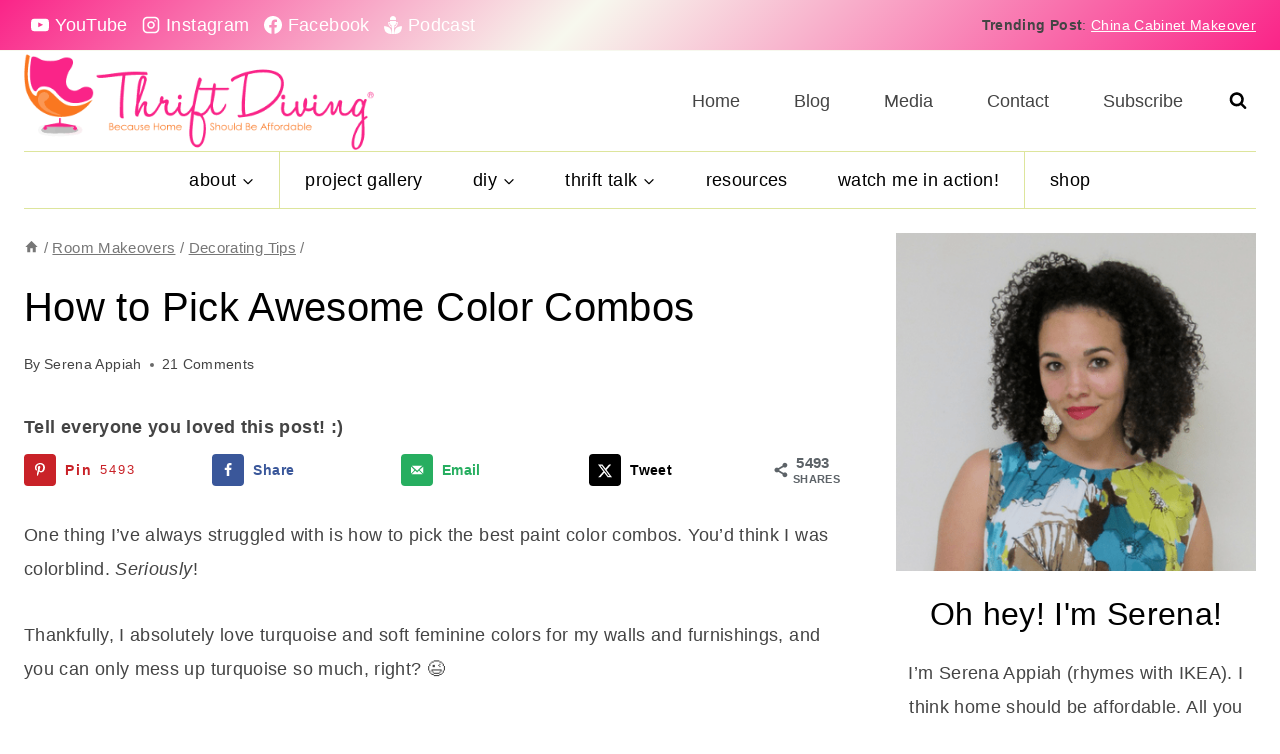

--- FILE ---
content_type: text/html; charset=UTF-8
request_url: https://thriftdiving.com/how-to-pick-awesome-color-combos/
body_size: 46684
content:
<!doctype html>
<html lang="en-US" prefix="og: https://ogp.me/ns#" class="no-js" >
<head><meta charset="UTF-8"><script>if(navigator.userAgent.match(/MSIE|Internet Explorer/i)||navigator.userAgent.match(/Trident\/7\..*?rv:11/i)){var href=document.location.href;if(!href.match(/[?&]nowprocket/)){if(href.indexOf("?")==-1){if(href.indexOf("#")==-1){document.location.href=href+"?nowprocket=1"}else{document.location.href=href.replace("#","?nowprocket=1#")}}else{if(href.indexOf("#")==-1){document.location.href=href+"&nowprocket=1"}else{document.location.href=href.replace("#","&nowprocket=1#")}}}}</script><script>(()=>{class RocketLazyLoadScripts{constructor(){this.v="2.0.4",this.userEvents=["keydown","keyup","mousedown","mouseup","mousemove","mouseover","mouseout","touchmove","touchstart","touchend","touchcancel","wheel","click","dblclick","input"],this.attributeEvents=["onblur","onclick","oncontextmenu","ondblclick","onfocus","onmousedown","onmouseenter","onmouseleave","onmousemove","onmouseout","onmouseover","onmouseup","onmousewheel","onscroll","onsubmit"]}async t(){this.i(),this.o(),/iP(ad|hone)/.test(navigator.userAgent)&&this.h(),this.u(),this.l(this),this.m(),this.k(this),this.p(this),this._(),await Promise.all([this.R(),this.L()]),this.lastBreath=Date.now(),this.S(this),this.P(),this.D(),this.O(),this.M(),await this.C(this.delayedScripts.normal),await this.C(this.delayedScripts.defer),await this.C(this.delayedScripts.async),await this.T(),await this.F(),await this.j(),await this.A(),window.dispatchEvent(new Event("rocket-allScriptsLoaded")),this.everythingLoaded=!0,this.lastTouchEnd&&await new Promise(t=>setTimeout(t,500-Date.now()+this.lastTouchEnd)),this.I(),this.H(),this.U(),this.W()}i(){this.CSPIssue=sessionStorage.getItem("rocketCSPIssue"),document.addEventListener("securitypolicyviolation",t=>{this.CSPIssue||"script-src-elem"!==t.violatedDirective||"data"!==t.blockedURI||(this.CSPIssue=!0,sessionStorage.setItem("rocketCSPIssue",!0))},{isRocket:!0})}o(){window.addEventListener("pageshow",t=>{this.persisted=t.persisted,this.realWindowLoadedFired=!0},{isRocket:!0}),window.addEventListener("pagehide",()=>{this.onFirstUserAction=null},{isRocket:!0})}h(){let t;function e(e){t=e}window.addEventListener("touchstart",e,{isRocket:!0}),window.addEventListener("touchend",function i(o){o.changedTouches[0]&&t.changedTouches[0]&&Math.abs(o.changedTouches[0].pageX-t.changedTouches[0].pageX)<10&&Math.abs(o.changedTouches[0].pageY-t.changedTouches[0].pageY)<10&&o.timeStamp-t.timeStamp<200&&(window.removeEventListener("touchstart",e,{isRocket:!0}),window.removeEventListener("touchend",i,{isRocket:!0}),"INPUT"===o.target.tagName&&"text"===o.target.type||(o.target.dispatchEvent(new TouchEvent("touchend",{target:o.target,bubbles:!0})),o.target.dispatchEvent(new MouseEvent("mouseover",{target:o.target,bubbles:!0})),o.target.dispatchEvent(new PointerEvent("click",{target:o.target,bubbles:!0,cancelable:!0,detail:1,clientX:o.changedTouches[0].clientX,clientY:o.changedTouches[0].clientY})),event.preventDefault()))},{isRocket:!0})}q(t){this.userActionTriggered||("mousemove"!==t.type||this.firstMousemoveIgnored?"keyup"===t.type||"mouseover"===t.type||"mouseout"===t.type||(this.userActionTriggered=!0,this.onFirstUserAction&&this.onFirstUserAction()):this.firstMousemoveIgnored=!0),"click"===t.type&&t.preventDefault(),t.stopPropagation(),t.stopImmediatePropagation(),"touchstart"===this.lastEvent&&"touchend"===t.type&&(this.lastTouchEnd=Date.now()),"click"===t.type&&(this.lastTouchEnd=0),this.lastEvent=t.type,t.composedPath&&t.composedPath()[0].getRootNode()instanceof ShadowRoot&&(t.rocketTarget=t.composedPath()[0]),this.savedUserEvents.push(t)}u(){this.savedUserEvents=[],this.userEventHandler=this.q.bind(this),this.userEvents.forEach(t=>window.addEventListener(t,this.userEventHandler,{passive:!1,isRocket:!0})),document.addEventListener("visibilitychange",this.userEventHandler,{isRocket:!0})}U(){this.userEvents.forEach(t=>window.removeEventListener(t,this.userEventHandler,{passive:!1,isRocket:!0})),document.removeEventListener("visibilitychange",this.userEventHandler,{isRocket:!0}),this.savedUserEvents.forEach(t=>{(t.rocketTarget||t.target).dispatchEvent(new window[t.constructor.name](t.type,t))})}m(){const t="return false",e=Array.from(this.attributeEvents,t=>"data-rocket-"+t),i="["+this.attributeEvents.join("],[")+"]",o="[data-rocket-"+this.attributeEvents.join("],[data-rocket-")+"]",s=(e,i,o)=>{o&&o!==t&&(e.setAttribute("data-rocket-"+i,o),e["rocket"+i]=new Function("event",o),e.setAttribute(i,t))};new MutationObserver(t=>{for(const n of t)"attributes"===n.type&&(n.attributeName.startsWith("data-rocket-")||this.everythingLoaded?n.attributeName.startsWith("data-rocket-")&&this.everythingLoaded&&this.N(n.target,n.attributeName.substring(12)):s(n.target,n.attributeName,n.target.getAttribute(n.attributeName))),"childList"===n.type&&n.addedNodes.forEach(t=>{if(t.nodeType===Node.ELEMENT_NODE)if(this.everythingLoaded)for(const i of[t,...t.querySelectorAll(o)])for(const t of i.getAttributeNames())e.includes(t)&&this.N(i,t.substring(12));else for(const e of[t,...t.querySelectorAll(i)])for(const t of e.getAttributeNames())this.attributeEvents.includes(t)&&s(e,t,e.getAttribute(t))})}).observe(document,{subtree:!0,childList:!0,attributeFilter:[...this.attributeEvents,...e]})}I(){this.attributeEvents.forEach(t=>{document.querySelectorAll("[data-rocket-"+t+"]").forEach(e=>{this.N(e,t)})})}N(t,e){const i=t.getAttribute("data-rocket-"+e);i&&(t.setAttribute(e,i),t.removeAttribute("data-rocket-"+e))}k(t){Object.defineProperty(HTMLElement.prototype,"onclick",{get(){return this.rocketonclick||null},set(e){this.rocketonclick=e,this.setAttribute(t.everythingLoaded?"onclick":"data-rocket-onclick","this.rocketonclick(event)")}})}S(t){function e(e,i){let o=e[i];e[i]=null,Object.defineProperty(e,i,{get:()=>o,set(s){t.everythingLoaded?o=s:e["rocket"+i]=o=s}})}e(document,"onreadystatechange"),e(window,"onload"),e(window,"onpageshow");try{Object.defineProperty(document,"readyState",{get:()=>t.rocketReadyState,set(e){t.rocketReadyState=e},configurable:!0}),document.readyState="loading"}catch(t){console.log("WPRocket DJE readyState conflict, bypassing")}}l(t){this.originalAddEventListener=EventTarget.prototype.addEventListener,this.originalRemoveEventListener=EventTarget.prototype.removeEventListener,this.savedEventListeners=[],EventTarget.prototype.addEventListener=function(e,i,o){o&&o.isRocket||!t.B(e,this)&&!t.userEvents.includes(e)||t.B(e,this)&&!t.userActionTriggered||e.startsWith("rocket-")||t.everythingLoaded?t.originalAddEventListener.call(this,e,i,o):(t.savedEventListeners.push({target:this,remove:!1,type:e,func:i,options:o}),"mouseenter"!==e&&"mouseleave"!==e||t.originalAddEventListener.call(this,e,t.savedUserEvents.push,o))},EventTarget.prototype.removeEventListener=function(e,i,o){o&&o.isRocket||!t.B(e,this)&&!t.userEvents.includes(e)||t.B(e,this)&&!t.userActionTriggered||e.startsWith("rocket-")||t.everythingLoaded?t.originalRemoveEventListener.call(this,e,i,o):t.savedEventListeners.push({target:this,remove:!0,type:e,func:i,options:o})}}J(t,e){this.savedEventListeners=this.savedEventListeners.filter(i=>{let o=i.type,s=i.target||window;return e!==o||t!==s||(this.B(o,s)&&(i.type="rocket-"+o),this.$(i),!1)})}H(){EventTarget.prototype.addEventListener=this.originalAddEventListener,EventTarget.prototype.removeEventListener=this.originalRemoveEventListener,this.savedEventListeners.forEach(t=>this.$(t))}$(t){t.remove?this.originalRemoveEventListener.call(t.target,t.type,t.func,t.options):this.originalAddEventListener.call(t.target,t.type,t.func,t.options)}p(t){let e;function i(e){return t.everythingLoaded?e:e.split(" ").map(t=>"load"===t||t.startsWith("load.")?"rocket-jquery-load":t).join(" ")}function o(o){function s(e){const s=o.fn[e];o.fn[e]=o.fn.init.prototype[e]=function(){return this[0]===window&&t.userActionTriggered&&("string"==typeof arguments[0]||arguments[0]instanceof String?arguments[0]=i(arguments[0]):"object"==typeof arguments[0]&&Object.keys(arguments[0]).forEach(t=>{const e=arguments[0][t];delete arguments[0][t],arguments[0][i(t)]=e})),s.apply(this,arguments),this}}if(o&&o.fn&&!t.allJQueries.includes(o)){const e={DOMContentLoaded:[],"rocket-DOMContentLoaded":[]};for(const t in e)document.addEventListener(t,()=>{e[t].forEach(t=>t())},{isRocket:!0});o.fn.ready=o.fn.init.prototype.ready=function(i){function s(){parseInt(o.fn.jquery)>2?setTimeout(()=>i.bind(document)(o)):i.bind(document)(o)}return"function"==typeof i&&(t.realDomReadyFired?!t.userActionTriggered||t.fauxDomReadyFired?s():e["rocket-DOMContentLoaded"].push(s):e.DOMContentLoaded.push(s)),o([])},s("on"),s("one"),s("off"),t.allJQueries.push(o)}e=o}t.allJQueries=[],o(window.jQuery),Object.defineProperty(window,"jQuery",{get:()=>e,set(t){o(t)}})}P(){const t=new Map;document.write=document.writeln=function(e){const i=document.currentScript,o=document.createRange(),s=i.parentElement;let n=t.get(i);void 0===n&&(n=i.nextSibling,t.set(i,n));const c=document.createDocumentFragment();o.setStart(c,0),c.appendChild(o.createContextualFragment(e)),s.insertBefore(c,n)}}async R(){return new Promise(t=>{this.userActionTriggered?t():this.onFirstUserAction=t})}async L(){return new Promise(t=>{document.addEventListener("DOMContentLoaded",()=>{this.realDomReadyFired=!0,t()},{isRocket:!0})})}async j(){return this.realWindowLoadedFired?Promise.resolve():new Promise(t=>{window.addEventListener("load",t,{isRocket:!0})})}M(){this.pendingScripts=[];this.scriptsMutationObserver=new MutationObserver(t=>{for(const e of t)e.addedNodes.forEach(t=>{"SCRIPT"!==t.tagName||t.noModule||t.isWPRocket||this.pendingScripts.push({script:t,promise:new Promise(e=>{const i=()=>{const i=this.pendingScripts.findIndex(e=>e.script===t);i>=0&&this.pendingScripts.splice(i,1),e()};t.addEventListener("load",i,{isRocket:!0}),t.addEventListener("error",i,{isRocket:!0}),setTimeout(i,1e3)})})})}),this.scriptsMutationObserver.observe(document,{childList:!0,subtree:!0})}async F(){await this.X(),this.pendingScripts.length?(await this.pendingScripts[0].promise,await this.F()):this.scriptsMutationObserver.disconnect()}D(){this.delayedScripts={normal:[],async:[],defer:[]},document.querySelectorAll("script[type$=rocketlazyloadscript]").forEach(t=>{t.hasAttribute("data-rocket-src")?t.hasAttribute("async")&&!1!==t.async?this.delayedScripts.async.push(t):t.hasAttribute("defer")&&!1!==t.defer||"module"===t.getAttribute("data-rocket-type")?this.delayedScripts.defer.push(t):this.delayedScripts.normal.push(t):this.delayedScripts.normal.push(t)})}async _(){await this.L();let t=[];document.querySelectorAll("script[type$=rocketlazyloadscript][data-rocket-src]").forEach(e=>{let i=e.getAttribute("data-rocket-src");if(i&&!i.startsWith("data:")){i.startsWith("//")&&(i=location.protocol+i);try{const o=new URL(i).origin;o!==location.origin&&t.push({src:o,crossOrigin:e.crossOrigin||"module"===e.getAttribute("data-rocket-type")})}catch(t){}}}),t=[...new Map(t.map(t=>[JSON.stringify(t),t])).values()],this.Y(t,"preconnect")}async G(t){if(await this.K(),!0!==t.noModule||!("noModule"in HTMLScriptElement.prototype))return new Promise(e=>{let i;function o(){(i||t).setAttribute("data-rocket-status","executed"),e()}try{if(navigator.userAgent.includes("Firefox/")||""===navigator.vendor||this.CSPIssue)i=document.createElement("script"),[...t.attributes].forEach(t=>{let e=t.nodeName;"type"!==e&&("data-rocket-type"===e&&(e="type"),"data-rocket-src"===e&&(e="src"),i.setAttribute(e,t.nodeValue))}),t.text&&(i.text=t.text),t.nonce&&(i.nonce=t.nonce),i.hasAttribute("src")?(i.addEventListener("load",o,{isRocket:!0}),i.addEventListener("error",()=>{i.setAttribute("data-rocket-status","failed-network"),e()},{isRocket:!0}),setTimeout(()=>{i.isConnected||e()},1)):(i.text=t.text,o()),i.isWPRocket=!0,t.parentNode.replaceChild(i,t);else{const i=t.getAttribute("data-rocket-type"),s=t.getAttribute("data-rocket-src");i?(t.type=i,t.removeAttribute("data-rocket-type")):t.removeAttribute("type"),t.addEventListener("load",o,{isRocket:!0}),t.addEventListener("error",i=>{this.CSPIssue&&i.target.src.startsWith("data:")?(console.log("WPRocket: CSP fallback activated"),t.removeAttribute("src"),this.G(t).then(e)):(t.setAttribute("data-rocket-status","failed-network"),e())},{isRocket:!0}),s?(t.fetchPriority="high",t.removeAttribute("data-rocket-src"),t.src=s):t.src="data:text/javascript;base64,"+window.btoa(unescape(encodeURIComponent(t.text)))}}catch(i){t.setAttribute("data-rocket-status","failed-transform"),e()}});t.setAttribute("data-rocket-status","skipped")}async C(t){const e=t.shift();return e?(e.isConnected&&await this.G(e),this.C(t)):Promise.resolve()}O(){this.Y([...this.delayedScripts.normal,...this.delayedScripts.defer,...this.delayedScripts.async],"preload")}Y(t,e){this.trash=this.trash||[];let i=!0;var o=document.createDocumentFragment();t.forEach(t=>{const s=t.getAttribute&&t.getAttribute("data-rocket-src")||t.src;if(s&&!s.startsWith("data:")){const n=document.createElement("link");n.href=s,n.rel=e,"preconnect"!==e&&(n.as="script",n.fetchPriority=i?"high":"low"),t.getAttribute&&"module"===t.getAttribute("data-rocket-type")&&(n.crossOrigin=!0),t.crossOrigin&&(n.crossOrigin=t.crossOrigin),t.integrity&&(n.integrity=t.integrity),t.nonce&&(n.nonce=t.nonce),o.appendChild(n),this.trash.push(n),i=!1}}),document.head.appendChild(o)}W(){this.trash.forEach(t=>t.remove())}async T(){try{document.readyState="interactive"}catch(t){}this.fauxDomReadyFired=!0;try{await this.K(),this.J(document,"readystatechange"),document.dispatchEvent(new Event("rocket-readystatechange")),await this.K(),document.rocketonreadystatechange&&document.rocketonreadystatechange(),await this.K(),this.J(document,"DOMContentLoaded"),document.dispatchEvent(new Event("rocket-DOMContentLoaded")),await this.K(),this.J(window,"DOMContentLoaded"),window.dispatchEvent(new Event("rocket-DOMContentLoaded"))}catch(t){console.error(t)}}async A(){try{document.readyState="complete"}catch(t){}try{await this.K(),this.J(document,"readystatechange"),document.dispatchEvent(new Event("rocket-readystatechange")),await this.K(),document.rocketonreadystatechange&&document.rocketonreadystatechange(),await this.K(),this.J(window,"load"),window.dispatchEvent(new Event("rocket-load")),await this.K(),window.rocketonload&&window.rocketonload(),await this.K(),this.allJQueries.forEach(t=>t(window).trigger("rocket-jquery-load")),await this.K(),this.J(window,"pageshow");const t=new Event("rocket-pageshow");t.persisted=this.persisted,window.dispatchEvent(t),await this.K(),window.rocketonpageshow&&window.rocketonpageshow({persisted:this.persisted})}catch(t){console.error(t)}}async K(){Date.now()-this.lastBreath>45&&(await this.X(),this.lastBreath=Date.now())}async X(){return document.hidden?new Promise(t=>setTimeout(t)):new Promise(t=>requestAnimationFrame(t))}B(t,e){return e===document&&"readystatechange"===t||(e===document&&"DOMContentLoaded"===t||(e===window&&"DOMContentLoaded"===t||(e===window&&"load"===t||e===window&&"pageshow"===t)))}static run(){(new RocketLazyLoadScripts).t()}}RocketLazyLoadScripts.run()})();</script>
	
	<meta name="viewport" content="width=device-width, initial-scale=1, minimum-scale=1">
		<style>img:is([sizes="auto" i], [sizes^="auto," i]) { contain-intrinsic-size: 3000px 1500px }</style>
	<!-- Hubbub v.1.36.3 https://morehubbub.com/ -->
<meta property="og:locale" content="en_US" />
<meta property="og:type" content="article" />
<meta property="og:title" content="How to Pick Awesome Color Combos" />
<meta property="og:description" content="One thing I&#039;ve always struggled with is how to pick the best paint color combos. You&#039;d think I was colorblind. Seriously! Thankfully, I absolutely love turquoise and soft feminine colors for my walls and furnishings," />
<meta property="og:url" content="https://thriftdiving.com/how-to-pick-awesome-color-combos/" />
<meta property="og:site_name" content="Thrift Diving Blog" />
<meta property="og:updated_time" content="2018-02-01T01:32:22+00:00" />
<meta property="article:published_time" content="2015-07-20T15:21:14+00:00" />
<meta property="article:modified_time" content="2018-02-01T01:32:22+00:00" />
<meta name="twitter:card" content="summary_large_image" />
<meta name="twitter:title" content="How to Pick Awesome Color Combos" />
<meta name="twitter:description" content="One thing I&#039;ve always struggled with is how to pick the best paint color combos. You&#039;d think I was colorblind. Seriously! Thankfully, I absolutely love turquoise and soft feminine colors for my walls and furnishings," />
<meta class="flipboard-article" content="One thing I&#039;ve always struggled with is how to pick the best paint color combos. You&#039;d think I was colorblind. Seriously! Thankfully, I absolutely love turquoise and soft feminine colors for my walls and furnishings," />
<meta property="og:image" content="https://thriftdiving.com/wp-content/uploads/2015/07/How-to-Find-the-Best-Color-Combos.png" />
<meta name="twitter:image" content="https://thriftdiving.com/wp-content/uploads/2015/07/How-to-Find-the-Best-Color-Combos.png" />
<meta property="og:image:width" content="590" />
<meta property="og:image:height" content="1055" />
<!-- Hubbub v.1.36.3 https://morehubbub.com/ -->

<!-- Search Engine Optimization by Rank Math - https://rankmath.com/ -->
<title>How to Pick Awesome Color Combos</title>
<link data-rocket-prefetch href="https://apis.google.com" rel="dns-prefetch">
<link data-rocket-prefetch href="https://assets.pinterest.com" rel="dns-prefetch">
<link data-rocket-prefetch href="https://exchange.mediavine.com" rel="dns-prefetch">
<link data-rocket-prefetch href="https://scripts.mediavine.com" rel="dns-prefetch">
<link data-rocket-prefetch href="https://an.gr-wcon.com" rel="dns-prefetch">
<link data-rocket-prefetch href="https://www.googletagmanager.com" rel="dns-prefetch">
<link data-rocket-prefetch href="https://fonts.googleapis.com" rel="dns-prefetch">
<link data-rocket-prefetch href="https://securepubads.g.doubleclick.net" rel="dns-prefetch">
<link data-rocket-prefetch href="https://ajax.googleapis.com" rel="dns-prefetch">
<link data-rocket-prefetch href="https://cdn.kit.com" rel="dns-prefetch">
<link data-rocket-prefetch href="https://www.youtube.com" rel="dns-prefetch">
<link data-rocket-prefetch href="https://thrift-diving.kit.com" rel="dns-prefetch">
<link data-rocket-preload as="style" href="https://fonts.googleapis.com/css?family=Sen%3A700%2Cregular&#038;display=swap" rel="preload">
<link href="https://fonts.googleapis.com/css?family=Sen%3A700%2Cregular&#038;display=swap" media="print" onload="this.media=&#039;all&#039;" rel="stylesheet">
<noscript data-wpr-hosted-gf-parameters=""><link rel="stylesheet" href="https://fonts.googleapis.com/css?family=Sen%3A700%2Cregular&#038;display=swap"></noscript><link rel="preload" data-rocket-preload as="image" href="https://thriftdiving.com/wp-content/uploads/2022/03/serenea-about.png" imagesrcset="https://thriftdiving.com/wp-content/uploads/2022/03/serenea-about.png 387w, https://thriftdiving.com/wp-content/uploads/2022/03/serenea-about-150x141.png 150w" imagesizes="auto, (max-width: 387px) 100vw, 387px" fetchpriority="high">
<meta name="description" content="Stop trying to guess what color combos look good together. Here are 3 no-brainer ways to take the guess-work out of picking awesome color combos!"/>
<meta name="robots" content="follow, index, max-snippet:-1, max-video-preview:-1, max-image-preview:large"/>
<link rel="canonical" href="https://thriftdiving.com/how-to-pick-awesome-color-combos/" />
<meta property="og:locale" content="en_US" />
<meta property="og:type" content="article" />
<meta property="og:title" content="How to Pick Awesome Color Combos" />
<meta property="og:description" content="Stop trying to guess what color combos look good together. Here are 3 no-brainer ways to take the guess-work out of picking awesome color combos!" />
<meta property="og:url" content="https://thriftdiving.com/how-to-pick-awesome-color-combos/" />
<meta property="og:site_name" content="Thrift Diving Blog" />
<meta property="article:publisher" content="http://www.facebook.com/thriftdiving" />
<meta property="article:author" content="http://www.facebook.com/thriftdiving" />
<meta property="article:tag" content="Behr Paint" />
<meta property="article:tag" content="paint" />
<meta property="article:tag" content="sherwin williams" />
<meta property="article:section" content="Decorating Tips" />
<meta property="og:updated_time" content="2018-02-01T01:32:22-04:00" />
<meta property="og:image" content="https://thriftdiving.com/wp-content/uploads/2015/07/How-to-Find-the-Best-Color-Combos.png" />
<meta property="og:image:secure_url" content="https://thriftdiving.com/wp-content/uploads/2015/07/How-to-Find-the-Best-Color-Combos.png" />
<meta property="og:image:width" content="590" />
<meta property="og:image:height" content="1055" />
<meta property="og:image:alt" content="Color Combos" />
<meta property="og:image:type" content="image/png" />
<meta property="article:published_time" content="2015-07-20T15:21:14-04:00" />
<meta property="article:modified_time" content="2018-02-01T01:32:22-04:00" />
<meta name="twitter:card" content="summary_large_image" />
<meta name="twitter:title" content="How to Pick Awesome Color Combos" />
<meta name="twitter:description" content="Stop trying to guess what color combos look good together. Here are 3 no-brainer ways to take the guess-work out of picking awesome color combos!" />
<meta name="twitter:site" content="@thriftdiving" />
<meta name="twitter:creator" content="@thriftdiving" />
<meta name="twitter:image" content="https://thriftdiving.com/wp-content/uploads/2015/07/How-to-Find-the-Best-Color-Combos.png" />
<meta name="twitter:label1" content="Written by" />
<meta name="twitter:data1" content="Serena Appiah" />
<meta name="twitter:label2" content="Time to read" />
<meta name="twitter:data2" content="4 minutes" />
<script type="application/ld+json" class="rank-math-schema">{"@context":"https://schema.org","@graph":[{"@type":["Person","Organization"],"@id":"https://thriftdiving.com/#person","name":"Serena Appiah","sameAs":["http://www.facebook.com/thriftdiving","https://twitter.com/thriftdiving"],"logo":{"@type":"ImageObject","@id":"https://thriftdiving.com/#logo","url":"https://thriftdiving.com/wp-content/uploads/2020/01/Thrift-Diving-Logo-Chair-.png","contentUrl":"https://thriftdiving.com/wp-content/uploads/2020/01/Thrift-Diving-Logo-Chair-.png","caption":"Serena Appiah","inLanguage":"en-US","width":"436","height":"534"},"image":{"@type":"ImageObject","@id":"https://thriftdiving.com/#logo","url":"https://thriftdiving.com/wp-content/uploads/2020/01/Thrift-Diving-Logo-Chair-.png","contentUrl":"https://thriftdiving.com/wp-content/uploads/2020/01/Thrift-Diving-Logo-Chair-.png","caption":"Serena Appiah","inLanguage":"en-US","width":"436","height":"534"}},{"@type":"WebSite","@id":"https://thriftdiving.com/#website","url":"https://thriftdiving.com","name":"Serena Appiah","publisher":{"@id":"https://thriftdiving.com/#person"},"inLanguage":"en-US"},{"@type":"ImageObject","@id":"https://thriftdiving.com/wp-content/uploads/2015/07/How-to-Find-the-Best-Color-Combos.png","url":"https://thriftdiving.com/wp-content/uploads/2015/07/How-to-Find-the-Best-Color-Combos.png","width":"590","height":"1055","inLanguage":"en-US"},{"@type":"BreadcrumbList","@id":"https://thriftdiving.com/how-to-pick-awesome-color-combos/#breadcrumb","itemListElement":[{"@type":"ListItem","position":"1","item":{"@id":"https://thriftdiving.com","name":"Home"}},{"@type":"ListItem","position":"2","item":{"@id":"https://thriftdiving.com/how-to-pick-awesome-color-combos/","name":"How to Pick Awesome Color Combos"}}]},{"@type":"WebPage","@id":"https://thriftdiving.com/how-to-pick-awesome-color-combos/#webpage","url":"https://thriftdiving.com/how-to-pick-awesome-color-combos/","name":"How to Pick Awesome Color Combos","datePublished":"2015-07-20T15:21:14-04:00","dateModified":"2018-02-01T01:32:22-04:00","isPartOf":{"@id":"https://thriftdiving.com/#website"},"primaryImageOfPage":{"@id":"https://thriftdiving.com/wp-content/uploads/2015/07/How-to-Find-the-Best-Color-Combos.png"},"inLanguage":"en-US","breadcrumb":{"@id":"https://thriftdiving.com/how-to-pick-awesome-color-combos/#breadcrumb"}},{"@type":"Person","@id":"https://thriftdiving.com/author/ilovethriftstores/","name":"Serena Appiah","url":"https://thriftdiving.com/author/ilovethriftstores/","image":{"@type":"ImageObject","@id":"https://secure.gravatar.com/avatar/850d28f2fa65c84d65b8f6c1251bc7c8de2142864b1dedcc016b1117d948382c?s=96&amp;d=blank&amp;r=g","url":"https://secure.gravatar.com/avatar/850d28f2fa65c84d65b8f6c1251bc7c8de2142864b1dedcc016b1117d948382c?s=96&amp;d=blank&amp;r=g","caption":"Serena Appiah","inLanguage":"en-US"},"sameAs":["https://thriftdiving.com/about-3/","http://www.facebook.com/thriftdiving","https://twitter.com/thriftdiving"]},{"@type":"BlogPosting","headline":"How to Pick Awesome Color Combos","keywords":"Color Combos","datePublished":"2015-07-20T15:21:14-04:00","dateModified":"2018-02-01T01:32:22-04:00","author":{"@id":"https://thriftdiving.com/author/ilovethriftstores/","name":"Serena Appiah"},"publisher":{"@id":"https://thriftdiving.com/#person"},"description":"Stop trying to guess what color combos look good together. Here are 3 no-brainer ways to take the guess-work out of picking awesome color combos!","name":"How to Pick Awesome Color Combos","@id":"https://thriftdiving.com/how-to-pick-awesome-color-combos/#richSnippet","isPartOf":{"@id":"https://thriftdiving.com/how-to-pick-awesome-color-combos/#webpage"},"image":{"@id":"https://thriftdiving.com/wp-content/uploads/2015/07/How-to-Find-the-Best-Color-Combos.png"},"inLanguage":"en-US","mainEntityOfPage":{"@id":"https://thriftdiving.com/how-to-pick-awesome-color-combos/#webpage"}}]}</script>
<!-- /Rank Math WordPress SEO plugin -->

<link rel='dns-prefetch' href='//thrift-diving.kit.com' />
<link rel='dns-prefetch' href='//scripts.mediavine.com' />
<link href='https://fonts.gstatic.com' crossorigin rel='preconnect' />
<link rel="alternate" type="application/rss+xml" title="Thrift Diving Blog &raquo; Feed" href="https://thriftdiving.com/feed/" />
<link rel="alternate" type="application/rss+xml" title="Thrift Diving Blog &raquo; Comments Feed" href="https://thriftdiving.com/comments/feed/" />
			<script type="rocketlazyloadscript">document.documentElement.classList.remove( 'no-js' );</script>
			<link rel="alternate" type="application/rss+xml" title="Thrift Diving Blog &raquo; How to Pick Awesome Color Combos Comments Feed" href="https://thriftdiving.com/how-to-pick-awesome-color-combos/feed/" />
		<!-- This site uses the Google Analytics by MonsterInsights plugin v9.11.1 - Using Analytics tracking - https://www.monsterinsights.com/ -->
							<script src="//www.googletagmanager.com/gtag/js?id=G-DCM39ESDM3"  data-cfasync="false" data-wpfc-render="false" async></script>
			<script type="rocketlazyloadscript" data-cfasync="false" data-wpfc-render="false">
				var mi_version = '9.11.1';
				var mi_track_user = true;
				var mi_no_track_reason = '';
								var MonsterInsightsDefaultLocations = {"page_location":"https:\/\/thriftdiving.com\/how-to-pick-awesome-color-combos\/"};
								if ( typeof MonsterInsightsPrivacyGuardFilter === 'function' ) {
					var MonsterInsightsLocations = (typeof MonsterInsightsExcludeQuery === 'object') ? MonsterInsightsPrivacyGuardFilter( MonsterInsightsExcludeQuery ) : MonsterInsightsPrivacyGuardFilter( MonsterInsightsDefaultLocations );
				} else {
					var MonsterInsightsLocations = (typeof MonsterInsightsExcludeQuery === 'object') ? MonsterInsightsExcludeQuery : MonsterInsightsDefaultLocations;
				}

								var disableStrs = [
										'ga-disable-G-DCM39ESDM3',
									];

				/* Function to detect opted out users */
				function __gtagTrackerIsOptedOut() {
					for (var index = 0; index < disableStrs.length; index++) {
						if (document.cookie.indexOf(disableStrs[index] + '=true') > -1) {
							return true;
						}
					}

					return false;
				}

				/* Disable tracking if the opt-out cookie exists. */
				if (__gtagTrackerIsOptedOut()) {
					for (var index = 0; index < disableStrs.length; index++) {
						window[disableStrs[index]] = true;
					}
				}

				/* Opt-out function */
				function __gtagTrackerOptout() {
					for (var index = 0; index < disableStrs.length; index++) {
						document.cookie = disableStrs[index] + '=true; expires=Thu, 31 Dec 2099 23:59:59 UTC; path=/';
						window[disableStrs[index]] = true;
					}
				}

				if ('undefined' === typeof gaOptout) {
					function gaOptout() {
						__gtagTrackerOptout();
					}
				}
								window.dataLayer = window.dataLayer || [];

				window.MonsterInsightsDualTracker = {
					helpers: {},
					trackers: {},
				};
				if (mi_track_user) {
					function __gtagDataLayer() {
						dataLayer.push(arguments);
					}

					function __gtagTracker(type, name, parameters) {
						if (!parameters) {
							parameters = {};
						}

						if (parameters.send_to) {
							__gtagDataLayer.apply(null, arguments);
							return;
						}

						if (type === 'event') {
														parameters.send_to = monsterinsights_frontend.v4_id;
							var hookName = name;
							if (typeof parameters['event_category'] !== 'undefined') {
								hookName = parameters['event_category'] + ':' + name;
							}

							if (typeof MonsterInsightsDualTracker.trackers[hookName] !== 'undefined') {
								MonsterInsightsDualTracker.trackers[hookName](parameters);
							} else {
								__gtagDataLayer('event', name, parameters);
							}
							
						} else {
							__gtagDataLayer.apply(null, arguments);
						}
					}

					__gtagTracker('js', new Date());
					__gtagTracker('set', {
						'developer_id.dZGIzZG': true,
											});
					if ( MonsterInsightsLocations.page_location ) {
						__gtagTracker('set', MonsterInsightsLocations);
					}
										__gtagTracker('config', 'G-DCM39ESDM3', {"forceSSL":"true"} );
										window.gtag = __gtagTracker;										(function () {
						/* https://developers.google.com/analytics/devguides/collection/analyticsjs/ */
						/* ga and __gaTracker compatibility shim. */
						var noopfn = function () {
							return null;
						};
						var newtracker = function () {
							return new Tracker();
						};
						var Tracker = function () {
							return null;
						};
						var p = Tracker.prototype;
						p.get = noopfn;
						p.set = noopfn;
						p.send = function () {
							var args = Array.prototype.slice.call(arguments);
							args.unshift('send');
							__gaTracker.apply(null, args);
						};
						var __gaTracker = function () {
							var len = arguments.length;
							if (len === 0) {
								return;
							}
							var f = arguments[len - 1];
							if (typeof f !== 'object' || f === null || typeof f.hitCallback !== 'function') {
								if ('send' === arguments[0]) {
									var hitConverted, hitObject = false, action;
									if ('event' === arguments[1]) {
										if ('undefined' !== typeof arguments[3]) {
											hitObject = {
												'eventAction': arguments[3],
												'eventCategory': arguments[2],
												'eventLabel': arguments[4],
												'value': arguments[5] ? arguments[5] : 1,
											}
										}
									}
									if ('pageview' === arguments[1]) {
										if ('undefined' !== typeof arguments[2]) {
											hitObject = {
												'eventAction': 'page_view',
												'page_path': arguments[2],
											}
										}
									}
									if (typeof arguments[2] === 'object') {
										hitObject = arguments[2];
									}
									if (typeof arguments[5] === 'object') {
										Object.assign(hitObject, arguments[5]);
									}
									if ('undefined' !== typeof arguments[1].hitType) {
										hitObject = arguments[1];
										if ('pageview' === hitObject.hitType) {
											hitObject.eventAction = 'page_view';
										}
									}
									if (hitObject) {
										action = 'timing' === arguments[1].hitType ? 'timing_complete' : hitObject.eventAction;
										hitConverted = mapArgs(hitObject);
										__gtagTracker('event', action, hitConverted);
									}
								}
								return;
							}

							function mapArgs(args) {
								var arg, hit = {};
								var gaMap = {
									'eventCategory': 'event_category',
									'eventAction': 'event_action',
									'eventLabel': 'event_label',
									'eventValue': 'event_value',
									'nonInteraction': 'non_interaction',
									'timingCategory': 'event_category',
									'timingVar': 'name',
									'timingValue': 'value',
									'timingLabel': 'event_label',
									'page': 'page_path',
									'location': 'page_location',
									'title': 'page_title',
									'referrer' : 'page_referrer',
								};
								for (arg in args) {
																		if (!(!args.hasOwnProperty(arg) || !gaMap.hasOwnProperty(arg))) {
										hit[gaMap[arg]] = args[arg];
									} else {
										hit[arg] = args[arg];
									}
								}
								return hit;
							}

							try {
								f.hitCallback();
							} catch (ex) {
							}
						};
						__gaTracker.create = newtracker;
						__gaTracker.getByName = newtracker;
						__gaTracker.getAll = function () {
							return [];
						};
						__gaTracker.remove = noopfn;
						__gaTracker.loaded = true;
						window['__gaTracker'] = __gaTracker;
					})();
									} else {
										console.log("");
					(function () {
						function __gtagTracker() {
							return null;
						}

						window['__gtagTracker'] = __gtagTracker;
						window['gtag'] = __gtagTracker;
					})();
									}
			</script>
							<!-- / Google Analytics by MonsterInsights -->
		<style id='wp-emoji-styles-inline-css'>

	img.wp-smiley, img.emoji {
		display: inline !important;
		border: none !important;
		box-shadow: none !important;
		height: 1em !important;
		width: 1em !important;
		margin: 0 0.07em !important;
		vertical-align: -0.1em !important;
		background: none !important;
		padding: 0 !important;
	}
</style>
<link rel='stylesheet' id='wp-block-library-css' href='https://thriftdiving.com/wp-includes/css/dist/block-library/style.min.css?ver=6.8.3' media='all' />
<style id='classic-theme-styles-inline-css'>
/*! This file is auto-generated */
.wp-block-button__link{color:#fff;background-color:#32373c;border-radius:9999px;box-shadow:none;text-decoration:none;padding:calc(.667em + 2px) calc(1.333em + 2px);font-size:1.125em}.wp-block-file__button{background:#32373c;color:#fff;text-decoration:none}
</style>
<link data-minify="1" rel='stylesheet' id='convertkit-broadcasts-css' href='https://thriftdiving.com/wp-content/cache/min/1/wp-content/plugins/convertkit/resources/frontend/css/broadcasts.css?ver=1769190988' media='all' />
<link data-minify="1" rel='stylesheet' id='convertkit-button-css' href='https://thriftdiving.com/wp-content/cache/min/1/wp-content/plugins/convertkit/resources/frontend/css/button.css?ver=1769190988' media='all' />
<link data-minify="1" rel='stylesheet' id='convertkit-form-css' href='https://thriftdiving.com/wp-content/cache/min/1/wp-content/plugins/convertkit/resources/frontend/css/form.css?ver=1769190988' media='all' />
<link data-minify="1" rel='stylesheet' id='convertkit-form-builder-field-css' href='https://thriftdiving.com/wp-content/cache/min/1/wp-content/plugins/convertkit/resources/frontend/css/form-builder.css?ver=1769190988' media='all' />
<link data-minify="1" rel='stylesheet' id='convertkit-form-builder-css' href='https://thriftdiving.com/wp-content/cache/min/1/wp-content/plugins/convertkit/resources/frontend/css/form-builder.css?ver=1769190988' media='all' />
<style id='global-styles-inline-css'>
:root{--wp--preset--aspect-ratio--square: 1;--wp--preset--aspect-ratio--4-3: 4/3;--wp--preset--aspect-ratio--3-4: 3/4;--wp--preset--aspect-ratio--3-2: 3/2;--wp--preset--aspect-ratio--2-3: 2/3;--wp--preset--aspect-ratio--16-9: 16/9;--wp--preset--aspect-ratio--9-16: 9/16;--wp--preset--color--black: #000000;--wp--preset--color--cyan-bluish-gray: #abb8c3;--wp--preset--color--white: #ffffff;--wp--preset--color--pale-pink: #f78da7;--wp--preset--color--vivid-red: #cf2e2e;--wp--preset--color--luminous-vivid-orange: #ff6900;--wp--preset--color--luminous-vivid-amber: #fcb900;--wp--preset--color--light-green-cyan: #7bdcb5;--wp--preset--color--vivid-green-cyan: #00d084;--wp--preset--color--pale-cyan-blue: #8ed1fc;--wp--preset--color--vivid-cyan-blue: #0693e3;--wp--preset--color--vivid-purple: #9b51e0;--wp--preset--color--theme-palette-1: var(--global-palette1);--wp--preset--color--theme-palette-2: var(--global-palette2);--wp--preset--color--theme-palette-3: var(--global-palette3);--wp--preset--color--theme-palette-4: var(--global-palette4);--wp--preset--color--theme-palette-5: var(--global-palette5);--wp--preset--color--theme-palette-6: var(--global-palette6);--wp--preset--color--theme-palette-7: var(--global-palette7);--wp--preset--color--theme-palette-8: var(--global-palette8);--wp--preset--color--theme-palette-9: var(--global-palette9);--wp--preset--color--theme-palette-10: var(--global-palette10);--wp--preset--color--theme-palette-11: var(--global-palette11);--wp--preset--color--theme-palette-12: var(--global-palette12);--wp--preset--color--theme-palette-13: var(--global-palette13);--wp--preset--color--theme-palette-14: var(--global-palette14);--wp--preset--color--theme-palette-15: var(--global-palette15);--wp--preset--gradient--vivid-cyan-blue-to-vivid-purple: linear-gradient(135deg,rgba(6,147,227,1) 0%,rgb(155,81,224) 100%);--wp--preset--gradient--light-green-cyan-to-vivid-green-cyan: linear-gradient(135deg,rgb(122,220,180) 0%,rgb(0,208,130) 100%);--wp--preset--gradient--luminous-vivid-amber-to-luminous-vivid-orange: linear-gradient(135deg,rgba(252,185,0,1) 0%,rgba(255,105,0,1) 100%);--wp--preset--gradient--luminous-vivid-orange-to-vivid-red: linear-gradient(135deg,rgba(255,105,0,1) 0%,rgb(207,46,46) 100%);--wp--preset--gradient--very-light-gray-to-cyan-bluish-gray: linear-gradient(135deg,rgb(238,238,238) 0%,rgb(169,184,195) 100%);--wp--preset--gradient--cool-to-warm-spectrum: linear-gradient(135deg,rgb(74,234,220) 0%,rgb(151,120,209) 20%,rgb(207,42,186) 40%,rgb(238,44,130) 60%,rgb(251,105,98) 80%,rgb(254,248,76) 100%);--wp--preset--gradient--blush-light-purple: linear-gradient(135deg,rgb(255,206,236) 0%,rgb(152,150,240) 100%);--wp--preset--gradient--blush-bordeaux: linear-gradient(135deg,rgb(254,205,165) 0%,rgb(254,45,45) 50%,rgb(107,0,62) 100%);--wp--preset--gradient--luminous-dusk: linear-gradient(135deg,rgb(255,203,112) 0%,rgb(199,81,192) 50%,rgb(65,88,208) 100%);--wp--preset--gradient--pale-ocean: linear-gradient(135deg,rgb(255,245,203) 0%,rgb(182,227,212) 50%,rgb(51,167,181) 100%);--wp--preset--gradient--electric-grass: linear-gradient(135deg,rgb(202,248,128) 0%,rgb(113,206,126) 100%);--wp--preset--gradient--midnight: linear-gradient(135deg,rgb(2,3,129) 0%,rgb(40,116,252) 100%);--wp--preset--font-size--small: var(--global-font-size-small);--wp--preset--font-size--medium: var(--global-font-size-medium);--wp--preset--font-size--large: var(--global-font-size-large);--wp--preset--font-size--x-large: 42px;--wp--preset--font-size--larger: var(--global-font-size-larger);--wp--preset--font-size--xxlarge: var(--global-font-size-xxlarge);--wp--preset--spacing--20: 0.44rem;--wp--preset--spacing--30: 0.67rem;--wp--preset--spacing--40: 1rem;--wp--preset--spacing--50: 1.5rem;--wp--preset--spacing--60: 2.25rem;--wp--preset--spacing--70: 3.38rem;--wp--preset--spacing--80: 5.06rem;--wp--preset--shadow--natural: 6px 6px 9px rgba(0, 0, 0, 0.2);--wp--preset--shadow--deep: 12px 12px 50px rgba(0, 0, 0, 0.4);--wp--preset--shadow--sharp: 6px 6px 0px rgba(0, 0, 0, 0.2);--wp--preset--shadow--outlined: 6px 6px 0px -3px rgba(255, 255, 255, 1), 6px 6px rgba(0, 0, 0, 1);--wp--preset--shadow--crisp: 6px 6px 0px rgba(0, 0, 0, 1);}:where(.is-layout-flex){gap: 0.5em;}:where(.is-layout-grid){gap: 0.5em;}body .is-layout-flex{display: flex;}.is-layout-flex{flex-wrap: wrap;align-items: center;}.is-layout-flex > :is(*, div){margin: 0;}body .is-layout-grid{display: grid;}.is-layout-grid > :is(*, div){margin: 0;}:where(.wp-block-columns.is-layout-flex){gap: 2em;}:where(.wp-block-columns.is-layout-grid){gap: 2em;}:where(.wp-block-post-template.is-layout-flex){gap: 1.25em;}:where(.wp-block-post-template.is-layout-grid){gap: 1.25em;}.has-black-color{color: var(--wp--preset--color--black) !important;}.has-cyan-bluish-gray-color{color: var(--wp--preset--color--cyan-bluish-gray) !important;}.has-white-color{color: var(--wp--preset--color--white) !important;}.has-pale-pink-color{color: var(--wp--preset--color--pale-pink) !important;}.has-vivid-red-color{color: var(--wp--preset--color--vivid-red) !important;}.has-luminous-vivid-orange-color{color: var(--wp--preset--color--luminous-vivid-orange) !important;}.has-luminous-vivid-amber-color{color: var(--wp--preset--color--luminous-vivid-amber) !important;}.has-light-green-cyan-color{color: var(--wp--preset--color--light-green-cyan) !important;}.has-vivid-green-cyan-color{color: var(--wp--preset--color--vivid-green-cyan) !important;}.has-pale-cyan-blue-color{color: var(--wp--preset--color--pale-cyan-blue) !important;}.has-vivid-cyan-blue-color{color: var(--wp--preset--color--vivid-cyan-blue) !important;}.has-vivid-purple-color{color: var(--wp--preset--color--vivid-purple) !important;}.has-black-background-color{background-color: var(--wp--preset--color--black) !important;}.has-cyan-bluish-gray-background-color{background-color: var(--wp--preset--color--cyan-bluish-gray) !important;}.has-white-background-color{background-color: var(--wp--preset--color--white) !important;}.has-pale-pink-background-color{background-color: var(--wp--preset--color--pale-pink) !important;}.has-vivid-red-background-color{background-color: var(--wp--preset--color--vivid-red) !important;}.has-luminous-vivid-orange-background-color{background-color: var(--wp--preset--color--luminous-vivid-orange) !important;}.has-luminous-vivid-amber-background-color{background-color: var(--wp--preset--color--luminous-vivid-amber) !important;}.has-light-green-cyan-background-color{background-color: var(--wp--preset--color--light-green-cyan) !important;}.has-vivid-green-cyan-background-color{background-color: var(--wp--preset--color--vivid-green-cyan) !important;}.has-pale-cyan-blue-background-color{background-color: var(--wp--preset--color--pale-cyan-blue) !important;}.has-vivid-cyan-blue-background-color{background-color: var(--wp--preset--color--vivid-cyan-blue) !important;}.has-vivid-purple-background-color{background-color: var(--wp--preset--color--vivid-purple) !important;}.has-black-border-color{border-color: var(--wp--preset--color--black) !important;}.has-cyan-bluish-gray-border-color{border-color: var(--wp--preset--color--cyan-bluish-gray) !important;}.has-white-border-color{border-color: var(--wp--preset--color--white) !important;}.has-pale-pink-border-color{border-color: var(--wp--preset--color--pale-pink) !important;}.has-vivid-red-border-color{border-color: var(--wp--preset--color--vivid-red) !important;}.has-luminous-vivid-orange-border-color{border-color: var(--wp--preset--color--luminous-vivid-orange) !important;}.has-luminous-vivid-amber-border-color{border-color: var(--wp--preset--color--luminous-vivid-amber) !important;}.has-light-green-cyan-border-color{border-color: var(--wp--preset--color--light-green-cyan) !important;}.has-vivid-green-cyan-border-color{border-color: var(--wp--preset--color--vivid-green-cyan) !important;}.has-pale-cyan-blue-border-color{border-color: var(--wp--preset--color--pale-cyan-blue) !important;}.has-vivid-cyan-blue-border-color{border-color: var(--wp--preset--color--vivid-cyan-blue) !important;}.has-vivid-purple-border-color{border-color: var(--wp--preset--color--vivid-purple) !important;}.has-vivid-cyan-blue-to-vivid-purple-gradient-background{background: var(--wp--preset--gradient--vivid-cyan-blue-to-vivid-purple) !important;}.has-light-green-cyan-to-vivid-green-cyan-gradient-background{background: var(--wp--preset--gradient--light-green-cyan-to-vivid-green-cyan) !important;}.has-luminous-vivid-amber-to-luminous-vivid-orange-gradient-background{background: var(--wp--preset--gradient--luminous-vivid-amber-to-luminous-vivid-orange) !important;}.has-luminous-vivid-orange-to-vivid-red-gradient-background{background: var(--wp--preset--gradient--luminous-vivid-orange-to-vivid-red) !important;}.has-very-light-gray-to-cyan-bluish-gray-gradient-background{background: var(--wp--preset--gradient--very-light-gray-to-cyan-bluish-gray) !important;}.has-cool-to-warm-spectrum-gradient-background{background: var(--wp--preset--gradient--cool-to-warm-spectrum) !important;}.has-blush-light-purple-gradient-background{background: var(--wp--preset--gradient--blush-light-purple) !important;}.has-blush-bordeaux-gradient-background{background: var(--wp--preset--gradient--blush-bordeaux) !important;}.has-luminous-dusk-gradient-background{background: var(--wp--preset--gradient--luminous-dusk) !important;}.has-pale-ocean-gradient-background{background: var(--wp--preset--gradient--pale-ocean) !important;}.has-electric-grass-gradient-background{background: var(--wp--preset--gradient--electric-grass) !important;}.has-midnight-gradient-background{background: var(--wp--preset--gradient--midnight) !important;}.has-small-font-size{font-size: var(--wp--preset--font-size--small) !important;}.has-medium-font-size{font-size: var(--wp--preset--font-size--medium) !important;}.has-large-font-size{font-size: var(--wp--preset--font-size--large) !important;}.has-x-large-font-size{font-size: var(--wp--preset--font-size--x-large) !important;}
:where(.wp-block-post-template.is-layout-flex){gap: 1.25em;}:where(.wp-block-post-template.is-layout-grid){gap: 1.25em;}
:where(.wp-block-columns.is-layout-flex){gap: 2em;}:where(.wp-block-columns.is-layout-grid){gap: 2em;}
:root :where(.wp-block-pullquote){font-size: 1.5em;line-height: 1.6;}
</style>
<link rel='stylesheet' id='kadence-global-css' href='https://thriftdiving.com/wp-content/themes/kadence/assets/css/global.min.css?ver=1.4.2' media='all' />
<style id='kadence-global-inline-css'>
/* Kadence Base CSS */
:root{--global-palette1:#fa2488;--global-palette2:#fa761e;--global-palette3:#000000;--global-palette4:#444444;--global-palette5:#777777;--global-palette6:#fa761e;--global-palette7:#dde59c;--global-palette8:#f7f8ee;--global-palette9:#ffffff;--global-palette10:oklch(from var(--global-palette1) calc(l + 0.10 * (1 - l)) calc(c * 1.00) calc(h + 180) / 100%);--global-palette11:#13612e;--global-palette12:#1159af;--global-palette13:#b82105;--global-palette14:#f7630c;--global-palette15:#f5a524;--global-palette9rgb:255, 255, 255;--global-palette-highlight:var(--global-palette1);--global-palette-highlight-alt:var(--global-palette6);--global-palette-highlight-alt2:var(--global-palette9);--global-palette-btn-bg:var(--global-palette1);--global-palette-btn-bg-hover:linear-gradient(135deg,rgb(208,109,155) 0%,rgb(237,103,91) 100%);--global-palette-btn:var(--global-palette9);--global-palette-btn-hover:var(--global-palette9);--global-palette-btn-sec-bg:var(--global-palette7);--global-palette-btn-sec-bg-hover:var(--global-palette2);--global-palette-btn-sec:var(--global-palette3);--global-palette-btn-sec-hover:var(--global-palette9);--global-body-font-family:-apple-system,BlinkMacSystemFont,"Segoe UI",Roboto,Oxygen-Sans,Ubuntu,Cantarell,"Helvetica Neue",sans-serif, "Apple Color Emoji", "Segoe UI Emoji", "Segoe UI Symbol";--global-heading-font-family:-apple-system,BlinkMacSystemFont,"Segoe UI",Roboto,Oxygen-Sans,Ubuntu,Cantarell,"Helvetica Neue",sans-serif, "Apple Color Emoji", "Segoe UI Emoji", "Segoe UI Symbol";--global-primary-nav-font-family:-apple-system,BlinkMacSystemFont,"Segoe UI",Roboto,Oxygen-Sans,Ubuntu,Cantarell,"Helvetica Neue",sans-serif, "Apple Color Emoji", "Segoe UI Emoji", "Segoe UI Symbol";--global-fallback-font:sans-serif;--global-display-fallback-font:sans-serif;--global-content-width:1280px;--global-content-wide-width:calc(1280px + 230px);--global-content-narrow-width:842px;--global-content-edge-padding:1.5rem;--global-content-boxed-padding:2rem;--global-calc-content-width:calc(1280px - var(--global-content-edge-padding) - var(--global-content-edge-padding) );--wp--style--global--content-size:var(--global-calc-content-width);}.wp-site-blocks{--global-vw:calc( 100vw - ( 0.5 * var(--scrollbar-offset)));}body{background:var(--global-palette9);}body, input, select, optgroup, textarea{font-style:normal;font-weight:400;font-size:18px;line-height:1.9;letter-spacing:0.02em;font-family:var(--global-body-font-family);color:var(--global-palette4);}.content-bg, body.content-style-unboxed .site{background:var(--global-palette9);}h1,h2,h3,h4,h5,h6{font-family:var(--global-heading-font-family);}h1{font-style:normal;font-weight:normal;font-size:40px;line-height:1.5;color:var(--global-palette3);}h2{font-style:normal;font-weight:normal;font-size:32px;line-height:1.5;color:var(--global-palette3);}h3{font-style:normal;font-weight:normal;font-size:24px;line-height:1.5;color:var(--global-palette3);}h4{font-style:normal;font-weight:normal;font-size:22px;line-height:1.5;color:var(--global-palette4);}h5{font-style:normal;font-weight:400;font-size:13px;line-height:1.5;letter-spacing:1.5px;text-transform:uppercase;color:var(--global-palette4);}h6{font-style:normal;font-weight:300;font-size:18px;line-height:1.5;color:var(--global-palette5);}.entry-hero .kadence-breadcrumbs{max-width:1280px;}.site-container, .site-header-row-layout-contained, .site-footer-row-layout-contained, .entry-hero-layout-contained, .comments-area, .alignfull > .wp-block-cover__inner-container, .alignwide > .wp-block-cover__inner-container{max-width:var(--global-content-width);}.content-width-narrow .content-container.site-container, .content-width-narrow .hero-container.site-container{max-width:var(--global-content-narrow-width);}@media all and (min-width: 1510px){.wp-site-blocks .content-container  .alignwide{margin-left:-115px;margin-right:-115px;width:unset;max-width:unset;}}@media all and (min-width: 1102px){.content-width-narrow .wp-site-blocks .content-container .alignwide{margin-left:-130px;margin-right:-130px;width:unset;max-width:unset;}}.content-style-boxed .wp-site-blocks .entry-content .alignwide{margin-left:calc( -1 * var( --global-content-boxed-padding ) );margin-right:calc( -1 * var( --global-content-boxed-padding ) );}.content-area{margin-top:1.5rem;margin-bottom:1.5rem;}@media all and (max-width: 1024px){.content-area{margin-top:3rem;margin-bottom:3rem;}}@media all and (max-width: 767px){.content-area{margin-top:2rem;margin-bottom:2rem;}}@media all and (max-width: 1024px){:root{--global-content-boxed-padding:2rem;}}@media all and (max-width: 767px){:root{--global-content-boxed-padding:1.5rem;}}.entry-content-wrap{padding:2rem;}@media all and (max-width: 1024px){.entry-content-wrap{padding:2rem;}}@media all and (max-width: 767px){.entry-content-wrap{padding:1.5rem;}}.entry.single-entry{box-shadow:0px 0px 0px 0px rgba(51,51,51,0.16);border-radius:0px 0px 0px 0px;}.entry.loop-entry{border-radius:0px 0px 0px 0px;box-shadow:0px 0px 0px 0px rgba(51,51,51,0.16);}.loop-entry .entry-content-wrap{padding:2rem;}@media all and (max-width: 1024px){.loop-entry .entry-content-wrap{padding:2rem;}}@media all and (max-width: 767px){.loop-entry .entry-content-wrap{padding:1.5rem;}}.has-sidebar:not(.has-left-sidebar) .content-container{grid-template-columns:1fr 360px;}.has-sidebar.has-left-sidebar .content-container{grid-template-columns:360px 1fr;}.primary-sidebar.widget-area .widget{margin-bottom:1em;color:var(--global-palette4);}.primary-sidebar.widget-area .widget-title{font-style:normal;font-weight:700;font-size:14px;line-height:1.5;letter-spacing:2px;font-family:Sen, sans-serif;text-transform:uppercase;color:var(--global-palette3);}.primary-sidebar.widget-area .sidebar-inner-wrap a:where(:not(.button):not(.wp-block-button__link):not(.wp-element-button)){color:var(--global-palette6);}.primary-sidebar.widget-area .sidebar-inner-wrap a:where(:not(.button):not(.wp-block-button__link):not(.wp-element-button)):hover{color:var(--global-palette4);}.primary-sidebar.widget-area{background:var(--global-palette9);padding:0px 0px 0px 0px;}button, .button, .wp-block-button__link, input[type="button"], input[type="reset"], input[type="submit"], .fl-button, .elementor-button-wrapper .elementor-button, .wc-block-components-checkout-place-order-button, .wc-block-cart__submit{font-style:normal;font-weight:700;font-size:18px;letter-spacing:2px;font-family:Sen, sans-serif;text-transform:uppercase;border-radius:50px;padding:12px 25px 10px 25px;box-shadow:0px 0px 0px -7px rgba(0,0,0,0);}.wp-block-button.is-style-outline .wp-block-button__link{padding:12px 25px 10px 25px;}button:hover, button:focus, button:active, .button:hover, .button:focus, .button:active, .wp-block-button__link:hover, .wp-block-button__link:focus, .wp-block-button__link:active, input[type="button"]:hover, input[type="button"]:focus, input[type="button"]:active, input[type="reset"]:hover, input[type="reset"]:focus, input[type="reset"]:active, input[type="submit"]:hover, input[type="submit"]:focus, input[type="submit"]:active, .elementor-button-wrapper .elementor-button:hover, .elementor-button-wrapper .elementor-button:focus, .elementor-button-wrapper .elementor-button:active, .wc-block-cart__submit:hover{box-shadow:0px 15px 25px -7px rgba(0,0,0,0.1);}.kb-button.kb-btn-global-outline.kb-btn-global-inherit{padding-top:calc(12px - 2px);padding-right:calc(25px - 2px);padding-bottom:calc(10px - 2px);padding-left:calc(25px - 2px);}button.button-style-secondary, .button.button-style-secondary, .wp-block-button__link.button-style-secondary, input[type="button"].button-style-secondary, input[type="reset"].button-style-secondary, input[type="submit"].button-style-secondary, .fl-button.button-style-secondary, .elementor-button-wrapper .elementor-button.button-style-secondary, .wc-block-components-checkout-place-order-button.button-style-secondary, .wc-block-cart__submit.button-style-secondary{font-style:normal;font-weight:700;font-size:18px;letter-spacing:2px;font-family:Sen, sans-serif;text-transform:uppercase;}@media all and (min-width: 1025px){.transparent-header .entry-hero .entry-hero-container-inner{padding-top:calc(50px + 100px);}}@media all and (max-width: 1024px){.mobile-transparent-header .entry-hero .entry-hero-container-inner{padding-top:calc(50px + 100px);}}@media all and (max-width: 767px){.mobile-transparent-header .entry-hero .entry-hero-container-inner{padding-top:calc(50px + 100px);}}#kt-scroll-up-reader, #kt-scroll-up{border-radius:0px 0px 0px 0px;color:var(--global-palette4);border-color:var(--global-palette4);bottom:100px;font-size:1em;padding:0.4em 0.4em 0.4em 0.4em;}#kt-scroll-up-reader.scroll-up-side-right, #kt-scroll-up.scroll-up-side-right{right:30px;}#kt-scroll-up-reader.scroll-up-side-left, #kt-scroll-up.scroll-up-side-left{left:30px;}.entry-author-style-center{padding-top:var(--global-md-spacing);border-top:1px solid var(--global-gray-500);}.entry-author-style-center .entry-author-avatar, .entry-meta .author-avatar{display:none;}.entry-author-style-normal .entry-author-profile{padding-left:0px;}#comments .comment-meta{margin-left:0px;}.comment-metadata a:not(.comment-edit-link), .comment-body .edit-link:before{display:none;}.post-title .entry-taxonomies, .post-title .entry-taxonomies a{font-style:normal;font-weight:600;font-size:12px;letter-spacing:1px;color:var(--global-palette1);}.post-title .entry-taxonomies a:hover{color:var(--global-palette6);}.post-title .entry-taxonomies .category-style-pill a{background:var(--global-palette1);}.post-title .entry-taxonomies .category-style-pill a:hover{background:var(--global-palette6);}.post-hero-section .entry-hero-container-inner{background:var(--global-palette8);}.entry-hero.post-hero-section .entry-header{min-height:200px;}.loop-entry.type-post h2.entry-title{font-style:normal;font-size:24px;color:var(--global-palette4);}.loop-entry.type-post .entry-taxonomies{font-style:normal;font-weight:600;font-size:12px;text-transform:uppercase;}.loop-entry.type-post .entry-taxonomies, .loop-entry.type-post .entry-taxonomies a{color:var(--global-palette1);}.loop-entry.type-post .entry-taxonomies .category-style-pill a{background:var(--global-palette1);}.loop-entry.type-post .entry-taxonomies a:hover{color:var(--global-palette6);}.loop-entry.type-post .entry-taxonomies .category-style-pill a:hover{background:var(--global-palette6);}.loop-entry.type-post .entry-meta{font-style:normal;font-weight:300;}
/* Kadence Header CSS */
@media all and (max-width: 1024px){.mobile-transparent-header #masthead{position:absolute;left:0px;right:0px;z-index:100;}.kadence-scrollbar-fixer.mobile-transparent-header #masthead{right:var(--scrollbar-offset,0);}.mobile-transparent-header #masthead, .mobile-transparent-header .site-top-header-wrap .site-header-row-container-inner, .mobile-transparent-header .site-main-header-wrap .site-header-row-container-inner, .mobile-transparent-header .site-bottom-header-wrap .site-header-row-container-inner{background:transparent;}.site-header-row-tablet-layout-fullwidth, .site-header-row-tablet-layout-standard{padding:0px;}}@media all and (min-width: 1025px){.transparent-header #masthead{position:absolute;left:0px;right:0px;z-index:100;}.transparent-header.kadence-scrollbar-fixer #masthead{right:var(--scrollbar-offset,0);}.transparent-header #masthead, .transparent-header .site-top-header-wrap .site-header-row-container-inner, .transparent-header .site-main-header-wrap .site-header-row-container-inner, .transparent-header .site-bottom-header-wrap .site-header-row-container-inner{background:transparent;}}.site-branding a.brand img{max-width:350px;}.site-branding a.brand img.svg-logo-image{width:350px;}@media all and (max-width: 1024px){.site-branding a.brand img{max-width:300px;}.site-branding a.brand img.svg-logo-image{width:300px;}}@media all and (max-width: 767px){.site-branding a.brand img{max-width:180px;}.site-branding a.brand img.svg-logo-image{width:180px;}}.site-branding{padding:0px 0px 0px 0px;}#masthead, #masthead .kadence-sticky-header.item-is-fixed:not(.item-at-start):not(.site-header-row-container):not(.site-main-header-wrap), #masthead .kadence-sticky-header.item-is-fixed:not(.item-at-start) > .site-header-row-container-inner{background:#ffffff;}.site-main-header-wrap .site-header-row-container-inner{border-bottom:3px none var(--global-palette7);}.site-main-header-inner-wrap{min-height:100px;}.site-top-header-wrap .site-header-row-container-inner{background:linear-gradient(135deg,var(--global-palette1) 0%,var(--global-palette8) 45%,var(--global-palette1) 100%);border-bottom:1px solid var(--global-palette8);}.site-top-header-inner-wrap{min-height:50px;}.site-bottom-header-wrap .site-header-row-container-inner{border-top:1px solid var(--global-palette7);border-bottom:1px solid var(--global-palette7);}.header-navigation[class*="header-navigation-style-underline"] .header-menu-container.primary-menu-container>ul>li>a:after{width:calc( 100% - 3em);}.main-navigation .primary-menu-container > ul > li.menu-item > a{padding-left:calc(3em / 2);padding-right:calc(3em / 2);padding-top:1em;padding-bottom:1em;color:var(--global-palette4);}.main-navigation .primary-menu-container > ul > li.menu-item .dropdown-nav-special-toggle{right:calc(3em / 2);}.main-navigation .primary-menu-container > ul li.menu-item > a{font-style:normal;font-weight:400;font-size:18px;letter-spacing:0px;font-family:var(--global-primary-nav-font-family);text-transform:none;}.main-navigation .primary-menu-container > ul > li.menu-item > a:hover{color:var(--global-palette-highlight);}
					.header-navigation[class*="header-navigation-style-underline"] .header-menu-container.primary-menu-container>ul>li.current-menu-ancestor>a:after,
					.header-navigation[class*="header-navigation-style-underline"] .header-menu-container.primary-menu-container>ul>li.current-page-parent>a:after,
					.header-navigation[class*="header-navigation-style-underline"] .header-menu-container.primary-menu-container>ul>li.current-product-ancestor>a:after
				{transform:scale(1, 1) translate(50%, 0);}
					.main-navigation .primary-menu-container > ul > li.menu-item.current-menu-item > a, 
					.main-navigation .primary-menu-container > ul > li.menu-item.current-menu-ancestor > a, 
					.main-navigation .primary-menu-container > ul > li.menu-item.current-page-parent > a,
					.main-navigation .primary-menu-container > ul > li.menu-item.current-product-ancestor > a
				{color:var(--global-palette3);}.header-navigation[class*="header-navigation-style-underline"] .header-menu-container.secondary-menu-container>ul>li>a:after{width:calc( 100% - 2.79em);}.secondary-navigation .secondary-menu-container > ul > li.menu-item > a{padding-left:calc(2.79em / 2);padding-right:calc(2.79em / 2);color:var(--global-palette3);}.secondary-navigation .primary-menu-container > ul > li.menu-item .dropdown-nav-special-toggle{right:calc(2.79em / 2);}.secondary-navigation .secondary-menu-container > ul li.menu-item > a{font-style:normal;text-transform:lowercase;}.secondary-navigation .secondary-menu-container > ul > li.menu-item > a:hover{color:var(--global-palette-highlight);}.secondary-navigation .secondary-menu-container > ul > li.menu-item.current-menu-item > a{color:var(--global-palette3);}.header-navigation .header-menu-container ul ul.sub-menu, .header-navigation .header-menu-container ul ul.submenu{background:var(--global-palette8);box-shadow:inset 0px 0px 0px 0px var(--global-palette1);}.header-navigation .header-menu-container ul ul li.menu-item, .header-menu-container ul.menu > li.kadence-menu-mega-enabled > ul > li.menu-item > a{border-bottom:0px solid rgba(255,255,255,0.1);border-radius:0px 0px 0px 0px;}.header-navigation .header-menu-container ul ul li.menu-item > a{width:225px;padding-top:1em;padding-bottom:1em;color:var(--global-palette4);font-style:normal;font-weight:normal;font-size:14px;font-family:Sen, sans-serif;}.header-navigation .header-menu-container ul ul li.menu-item > a:hover{color:var(--global-palette9);background:var(--global-palette1);border-radius:0px 0px 0px 0px;}.header-navigation .header-menu-container ul ul li.menu-item.current-menu-item > a{color:var(--global-palette9);background:var(--global-palette1);border-radius:0px 0px 0px 0px;}.mobile-toggle-open-container .menu-toggle-open, .mobile-toggle-open-container .menu-toggle-open:focus{color:var(--global-palette3);padding:0.4em 0.6em 0.4em 0.6em;font-size:14px;}.mobile-toggle-open-container .menu-toggle-open.menu-toggle-style-bordered{border:1px solid currentColor;}.mobile-toggle-open-container .menu-toggle-open .menu-toggle-icon{font-size:22px;}.mobile-toggle-open-container .menu-toggle-open:hover, .mobile-toggle-open-container .menu-toggle-open:focus-visible{color:var(--global-palette1);}.mobile-navigation ul li{font-style:normal;font-weight:600;font-size:12px;letter-spacing:3px;text-transform:uppercase;}.mobile-navigation ul li a{padding-top:1.5em;padding-bottom:1.5em;}.mobile-navigation ul li > a, .mobile-navigation ul li.menu-item-has-children > .drawer-nav-drop-wrap{color:var(--global-palette4);}.mobile-navigation ul li > a:hover, .mobile-navigation ul li.menu-item-has-children > .drawer-nav-drop-wrap:hover{color:var(--global-palette1);}.mobile-navigation ul li.current-menu-item > a, .mobile-navigation ul li.current-menu-item.menu-item-has-children > .drawer-nav-drop-wrap{color:var(--global-palette-highlight);}.mobile-navigation ul li.menu-item-has-children .drawer-nav-drop-wrap, .mobile-navigation ul li:not(.menu-item-has-children) a{border-bottom:1px solid var(--global-palette7);}.mobile-navigation:not(.drawer-navigation-parent-toggle-true) ul li.menu-item-has-children .drawer-nav-drop-wrap button{border-left:1px solid var(--global-palette7);}#mobile-drawer .drawer-inner, #mobile-drawer.popup-drawer-layout-fullwidth.popup-drawer-animation-slice .pop-portion-bg, #mobile-drawer.popup-drawer-layout-fullwidth.popup-drawer-animation-slice.pop-animated.show-drawer .drawer-inner{background:var(--global-palette8);}#mobile-drawer .drawer-header .drawer-toggle{padding:0.6em 0.15em 0.6em 0.15em;font-size:24px;}#mobile-drawer .drawer-header .drawer-toggle, #mobile-drawer .drawer-header .drawer-toggle:focus{color:var(--global-palette4);}#mobile-drawer .drawer-header .drawer-toggle:hover, #mobile-drawer .drawer-header .drawer-toggle:focus:hover{color:var(--global-palette1);}.header-html{font-style:normal;font-weight:normal;font-size:14px;}.header-html a{color:var(--global-palette9);}.header-html a:hover{color:var(--global-palette8);}.header-social-wrap .header-social-inner-wrap{font-size:1em;gap:0.47em;}.header-social-wrap .header-social-inner-wrap .social-button{color:var(--global-palette9);background:var(--global-palette9);border:0px solid currentColor;border-radius:100px;}.header-social-wrap .header-social-inner-wrap .social-button:hover{color:var(--global-palette8);background:var(--global-palette9);}.header-mobile-social-wrap .header-mobile-social-inner-wrap{font-size:1em;gap:0.3em;}.header-mobile-social-wrap .header-mobile-social-inner-wrap .social-button{color:var(--global-palette3);border:2px none transparent;border-radius:3px;}.header-mobile-social-wrap .header-mobile-social-inner-wrap .social-button:hover{color:var(--global-palette6);}.search-toggle-open-container .search-toggle-open{color:var(--global-palette3);}.search-toggle-open-container .search-toggle-open.search-toggle-style-bordered{border:1px solid currentColor;}.search-toggle-open-container .search-toggle-open .search-toggle-icon{font-size:1em;}.search-toggle-open-container .search-toggle-open:hover, .search-toggle-open-container .search-toggle-open:focus{color:var(--global-palette4);}#search-drawer .drawer-inner .drawer-content form input.search-field, #search-drawer .drawer-inner .drawer-content form .kadence-search-icon-wrap, #search-drawer .drawer-header{color:var(--global-palette3);}#search-drawer .drawer-inner .drawer-content form input.search-field:focus, #search-drawer .drawer-inner .drawer-content form input.search-submit:hover ~ .kadence-search-icon-wrap, #search-drawer .drawer-inner .drawer-content form button[type="submit"]:hover ~ .kadence-search-icon-wrap{color:var(--global-palette4);}#search-drawer .drawer-inner{background:rgba(255,245,239,0.8);}
/* Kadence Footer CSS */
.site-middle-footer-inner-wrap{padding-top:30px;padding-bottom:30px;grid-column-gap:30px;grid-row-gap:30px;}.site-middle-footer-inner-wrap .widget{margin-bottom:10px;}.site-middle-footer-inner-wrap .site-footer-section:not(:last-child):after{border-right:1px solid var(--global-palette7);right:calc(-30px / 2);}@media all and (max-width: 767px){.site-middle-footer-inner-wrap .site-footer-section:not(:last-child):after{border-right:0px none transparent;}}.site-top-footer-wrap .site-footer-row-container-inner{background:var(--global-palette8);}.site-top-footer-inner-wrap{padding-top:0px;padding-bottom:0px;grid-column-gap:30px;grid-row-gap:30px;}.site-top-footer-inner-wrap .widget{margin-bottom:30px;}.site-top-footer-inner-wrap .site-footer-section:not(:last-child):after{right:calc(-30px / 2);}.site-bottom-footer-wrap .site-footer-row-container-inner{background:linear-gradient(135deg,var(--global-palette1) 0%,var(--global-palette8) 51%,var(--global-palette1) 100%);border-top:3px none var(--global-palette7);}.site-bottom-footer-inner-wrap{padding-top:10px;padding-bottom:10px;grid-column-gap:30px;}.site-bottom-footer-inner-wrap .widget{margin-bottom:30px;}.site-bottom-footer-inner-wrap .site-footer-section:not(:last-child):after{border-right:0px none transparent;right:calc(-30px / 2);}@media all and (max-width: 767px){.site-bottom-footer-wrap .site-footer-row-container-inner{background:linear-gradient(135deg,var(--global-palette1) 0%,var(--global-palette6) 100%);}}.footer-social-wrap .footer-social-inner-wrap{font-size:18px;gap:0.3em;}.site-footer .site-footer-wrap .site-footer-section .footer-social-wrap .footer-social-inner-wrap .social-button{color:var(--global-palette1);border:2px none transparent;border-radius:3px;}.site-footer .site-footer-wrap .site-footer-section .footer-social-wrap .footer-social-inner-wrap .social-button:hover{color:var(--global-palette6);}#colophon .footer-html{font-style:normal;color:var(--global-palette9);}#colophon .site-footer-row-container .site-footer-row .footer-html a{color:var(--global-palette8);}#colophon .site-footer-row-container .site-footer-row .footer-html a:hover{color:var(--global-palette3);}#colophon .footer-navigation .footer-menu-container > ul > li > a{padding-left:calc(3em / 2);padding-right:calc(3em / 2);padding-top:calc(0.6em / 2);padding-bottom:calc(0.6em / 2);color:var(--global-palette9);}#colophon .footer-navigation .footer-menu-container > ul li a{font-style:normal;font-weight:600;font-size:12px;letter-spacing:2px;text-transform:uppercase;}#colophon .footer-navigation .footer-menu-container > ul li a:hover{color:var(--global-palette3);}#colophon .footer-navigation .footer-menu-container > ul li.current-menu-item > a{color:var(--global-palette9);}
</style>
<link data-minify="1" rel='stylesheet' id='dpsp-frontend-style-pro-css' href='https://thriftdiving.com/wp-content/cache/min/1/wp-content/plugins/social-pug/assets/dist/style-frontend-pro.css?ver=1769190988' media='all' />
<style id='dpsp-frontend-style-pro-inline-css'>

				@media screen and ( max-width : 720px ) {
					.dpsp-content-wrapper.dpsp-hide-on-mobile,
					.dpsp-share-text.dpsp-hide-on-mobile {
						display: none;
					}
					.dpsp-has-spacing .dpsp-networks-btns-wrapper li {
						margin:0 2% 10px 0;
					}
					.dpsp-network-btn.dpsp-has-label:not(.dpsp-has-count) {
						max-height: 40px;
						padding: 0;
						justify-content: center;
					}
					.dpsp-content-wrapper.dpsp-size-small .dpsp-network-btn.dpsp-has-label:not(.dpsp-has-count){
						max-height: 32px;
					}
					.dpsp-content-wrapper.dpsp-size-large .dpsp-network-btn.dpsp-has-label:not(.dpsp-has-count){
						max-height: 46px;
					}
				}
			
</style>
<link data-minify="1" rel='stylesheet' id='create-style-css' href='https://thriftdiving.com/wp-content/cache/min/1/wp-content/themes/restored316-create/style.css?ver=1769190988' media='all' />
<link rel='stylesheet' id='kadence-rankmath-css' href='https://thriftdiving.com/wp-content/themes/kadence/assets/css/rankmath.min.css?ver=1.4.2' media='all' />
<style id='kadence-blocks-global-variables-inline-css'>
:root {--global-kb-font-size-sm:clamp(0.8rem, 0.73rem + 0.217vw, 0.9rem);--global-kb-font-size-md:clamp(1.1rem, 0.995rem + 0.326vw, 1.25rem);--global-kb-font-size-lg:clamp(1.75rem, 1.576rem + 0.543vw, 2rem);--global-kb-font-size-xl:clamp(2.25rem, 1.728rem + 1.63vw, 3rem);--global-kb-font-size-xxl:clamp(2.5rem, 1.456rem + 3.26vw, 4rem);--global-kb-font-size-xxxl:clamp(2.75rem, 0.489rem + 7.065vw, 6rem);}
</style>
<link data-minify="1" rel='stylesheet' id='inc-frontend-css' href='https://thriftdiving.com/wp-content/cache/min/1/wp-content/plugins/imark-interactive-toolkit/frontend/css/inc-frontend-style.css?ver=1769190988' media='all' />
<link data-minify="1" rel='stylesheet' id='imp-frontend-css' href='https://thriftdiving.com/wp-content/cache/min/1/wp-content/plugins/imark-interactive-toolkit/frontend/css/imp-frontend-style.css?ver=1769190988' media='all' />
<script type="rocketlazyloadscript" data-rocket-src="https://thriftdiving.com/wp-content/plugins/google-analytics-for-wordpress/assets/js/frontend-gtag.min.js?ver=9.11.1" id="monsterinsights-frontend-script-js" async data-wp-strategy="async"></script>
<script data-cfasync="false" data-wpfc-render="false" id='monsterinsights-frontend-script-js-extra'>var monsterinsights_frontend = {"js_events_tracking":"true","download_extensions":"doc,pdf,ppt,zip,xls,docx,pptx,xlsx","inbound_paths":"[]","home_url":"https:\/\/thriftdiving.com","hash_tracking":"false","v4_id":"G-DCM39ESDM3"};</script>
<script async="async" fetchpriority="high" data-noptimize="1" data-cfasync="false" src="https://scripts.mediavine.com/tags/thrift-diving.js?ver=6.8.3" id="mv-script-wrapper-js"></script>
<script type="rocketlazyloadscript" data-rocket-src="https://thriftdiving.com/wp-includes/js/jquery/jquery.min.js?ver=3.7.1" id="jquery-core-js" data-rocket-defer defer></script>
<script type="rocketlazyloadscript" data-rocket-src="https://thriftdiving.com/wp-includes/js/jquery/jquery-migrate.min.js?ver=3.4.1" id="jquery-migrate-js" data-rocket-defer defer></script>
<script id="ajax-test-js-extra">
var the_ajax_script = {"ajaxurl":"https:\/\/thriftdiving.com\/wp-admin\/admin-ajax.php"};
</script>
<script type="rocketlazyloadscript" data-minify="1" data-rocket-src="https://thriftdiving.com/wp-content/cache/min/1/wp-content/plugins/google-site-verification-using-meta-tag/verification.js?ver=1769190989" id="ajax-test-js" data-rocket-defer defer></script>
<link rel="https://api.w.org/" href="https://thriftdiving.com/wp-json/" /><link rel="alternate" title="JSON" type="application/json" href="https://thriftdiving.com/wp-json/wp/v2/posts/12486" /><link rel="EditURI" type="application/rsd+xml" title="RSD" href="https://thriftdiving.com/xmlrpc.php?rsd" />
<meta name="generator" content="WordPress 6.8.3" />
<link rel='shortlink' href='https://thriftdiving.com/?p=12486' />
<link rel="alternate" title="oEmbed (JSON)" type="application/json+oembed" href="https://thriftdiving.com/wp-json/oembed/1.0/embed?url=https%3A%2F%2Fthriftdiving.com%2Fhow-to-pick-awesome-color-combos%2F" />
<link rel="alternate" title="oEmbed (XML)" type="text/xml+oembed" href="https://thriftdiving.com/wp-json/oembed/1.0/embed?url=https%3A%2F%2Fthriftdiving.com%2Fhow-to-pick-awesome-color-combos%2F&#038;format=xml" />
<script type="rocketlazyloadscript">
	function reveal() {
		var reveals = document.querySelectorAll("#imark_newsletter, .not-a-thing");
		let bodyElement = document.getElementsByTagName('body')[0];
		for (var i = 0; i < reveals.length; i++) {
			var windowHeight = window.innerHeight;
			var elementTop = reveals[i].getBoundingClientRect().top;
			var elementVisible = reveals[i].offsetHeight - 50;
			var divID = reveals[i].getAttribute('id');
			if (elementTop < windowHeight - elementVisible) {
				if(! reveals[i].classList.contains('animate_triggred') ){
					bodyElement.classList.add("promote-active");
					reveals[i].classList.add("active-promote");
				}
			}
			if ( elementTop < 200 ) {
				reveals[i].classList.remove("active-promote");
				reveals[i].classList.add("animate_triggred");
				bodyElement.classList.remove("promote-active");
			}
		}
	}

	var animItem = [];
	document.addEventListener("DOMContentLoaded", function(event) {
		window.addEventListener("scroll", reveal);
		var cookies_disable = '';
		if( getCookie('promote_disable') == 'wait' && cookies_disable == '' ) {
			var reveals = document.querySelectorAll(".imark_newsletter");
			reveals[0].classList.add("animate_triggred");
		}
		// reveal();
	});
	
	window.addEventListener("click", function(){
		let bodyElement = document.getElementsByTagName('body')[0];
		var reveals = document.querySelectorAll("#imark_newsletter, .not-a-thing");
		bodyElement.classList.remove("promote-active");
		for (var i = 0; i < reveals.length; i++) {
			if( reveals[i].classList.contains('active-promote') ){
				reveals[i].classList.add("animate_triggred");
			}
			if( reveals[i].classList.contains('imark_newsletter') ) { 
				setCookie( 'promote_disable', 'wait', 1 );
			}
		}
	});

	function setCookie( cname, cvalue, exdays ) {
		const d = new Date();
		d.setTime( d.getTime() + (exdays * 24 * 60 * 60 * 1000));
		let expires = "expires="+d.toUTCString();
		document.cookie = cname + "=" + cvalue + ";" + expires + ";path=/";
	}

	function getCookie(cname) {
		let name = cname + "=";
		let ca = document.cookie.split(';');
		for(let i = 0; i < ca.length; i++) {
			let c = ca[i];
			while (c.charAt(0) == ' ') {
				c = c.substring(1);
			}
			if (c.indexOf(name) == 0) {
				return c.substring(name.length, c.length);
			}
		}
		return "";
	}
</script><style>
.not-a-thing {
    padding: 15px;
}
.not-a-thing.active-promote {
    position: relative;
    z-index: 999999999999;
    box-shadow: 0px 0px 2px 2px #fff;
    background: #fff;
}
body.promote-disable .not-a-thing {
    position: initial;
    z-index: initial;
    padding: initial;
    background: initial;
    box-shadow: initial;
}
body.promote-active article.post:before, body.promote-active article.page:before {
    content: "";
    background: #000;
    left: 0;
    right: 0;
    top: 0;
    bottom: 0;
    position: fixed;
    width: 100%;
    height: 100%;
    z-index: 99;
    opacity: 0.8;
}
</style><meta name="p:domain_verify" content="29153486ef8296751a4a2a8ae8378e46"/>		<style>
			:root {
				--mv-create-radius: 0;
			}
		</style>
	<style type="text/css" id="tve_global_variables">:root{--tcb-background-author-image:url(https://thriftdiving.com/wp-content/plugins/thrive-visual-editor/editor/css/images/author_image.png);--tcb-background-user-image:url();--tcb-background-featured-image-thumbnail:url(https://thriftdiving.com/wp-content/uploads/2015/07/How-to-Find-the-Best-Color-Combos.png);}</style>	<meta name="p:domain_verify" content="8f44b550c25bde669b5fcd0872d908ba"/>
	<meta name="p:domain_verify" content="22344c5266e64871b107e69e1ab90637"/>
<!-- GetResponse Analytics --> <script type="text/javascript"> (function(m, o, n, t, e, r, _){ m['__GetResponseAnalyticsObject'] = e;m[e] = m[e] || function() {(m[e].q = m[e].q || []).push(arguments)}; r = o.createElement(n);_ = o.getElementsByTagName(n)[0];r.async = 1;r.src = t;r.setAttribute('crossorigin', 'use-credentials');_.parentNode .insertBefore(r, _); })(window, document, 'script', 'https://an.gr-wcon.com/script/8182ddef-0a66-43e4-adf2-09ed0d6eb410/ga.js', 'GrTracking'); </script> <!-- End GetResponse Analytics -->
<link rel="pingback" href="https://thriftdiving.com/xmlrpc.php"><link rel="preload" id="kadence-header-preload" href="https://thriftdiving.com/wp-content/themes/kadence/assets/css/header.min.css?ver=1.4.2" as="style">
<link rel="preload" id="kadence-content-preload" href="https://thriftdiving.com/wp-content/themes/kadence/assets/css/content.min.css?ver=1.4.2" as="style">
<link rel="preload" id="kadence-comments-preload" href="https://thriftdiving.com/wp-content/themes/kadence/assets/css/comments.min.css?ver=1.4.2" as="style">
<link rel="preload" id="kadence-sidebar-preload" href="https://thriftdiving.com/wp-content/themes/kadence/assets/css/sidebar.min.css?ver=1.4.2" as="style">
<link rel="preload" id="kadence-related-posts-preload" href="https://thriftdiving.com/wp-content/themes/kadence/assets/css/related-posts.min.css?ver=1.4.2" as="style">
<link rel="preload" id="kad-splide-preload" href="https://thriftdiving.com/wp-content/themes/kadence/assets/css/kadence-splide.min.css?ver=1.4.2" as="style">
<link rel="preload" id="kadence-footer-preload" href="https://thriftdiving.com/wp-content/themes/kadence/assets/css/footer.min.css?ver=1.4.2" as="style">
<meta name="hubbub-info" description="Hubbub 1.36.3">
<style type="text/css" id="thrive-default-styles"></style><link rel="icon" href="https://thriftdiving.com/wp-content/uploads/2022/04/cropped-Thrift-Diving-Favicon-for-Thrift-Diving-Blog-32x32.png" sizes="32x32" />
<link rel="icon" href="https://thriftdiving.com/wp-content/uploads/2022/04/cropped-Thrift-Diving-Favicon-for-Thrift-Diving-Blog-192x192.png" sizes="192x192" />
<link rel="apple-touch-icon" href="https://thriftdiving.com/wp-content/uploads/2022/04/cropped-Thrift-Diving-Favicon-for-Thrift-Diving-Blog-180x180.png" />
<meta name="msapplication-TileImage" content="https://thriftdiving.com/wp-content/uploads/2022/04/cropped-Thrift-Diving-Favicon-for-Thrift-Diving-Blog-270x270.png" />
<!--
Plugin: Google meta tag Site Verification Plugin
Tracking Code.

-->

<meta name="google-site-verification" content="9XmWQGPewOz2YqPLsghNHN1JFyiZXxZJdDpmk763"/><noscript><style id="rocket-lazyload-nojs-css">.rll-youtube-player, [data-lazy-src]{display:none !important;}</style></noscript><meta name="generator" content="WP Rocket 3.20.3" data-wpr-features="wpr_delay_js wpr_defer_js wpr_minify_js wpr_lazyload_images wpr_preconnect_external_domains wpr_oci wpr_minify_css wpr_desktop" /></head>

<body class="wp-singular post-template-default single single-post postid-12486 single-format-standard wp-custom-logo wp-embed-responsive wp-theme-kadence wp-child-theme-restored316-create footer-on-bottom hide-focus-outline link-style-standard has-sidebar content-title-style-normal content-width-normal content-style-unboxed content-vertical-padding-show non-transparent-header mobile-non-transparent-header promote-enable-check">
<div  id="wrapper" class="site wp-site-blocks">
			<a class="skip-link screen-reader-text scroll-ignore" href="#main">Skip to content</a>
		<link rel='stylesheet' id='kadence-header-css' href='https://thriftdiving.com/wp-content/themes/kadence/assets/css/header.min.css?ver=1.4.2' media='all' />
<header id="masthead" class="site-header" role="banner" >
	<div  id="main-header" class="site-header-wrap">
		<div class="site-header-inner-wrap">
			<div class="site-header-upper-wrap">
				<div class="site-header-upper-inner-wrap">
					<div class="site-top-header-wrap site-header-row-container site-header-focus-item site-header-row-layout-standard" data-section="kadence_customizer_header_top">
	<div class="site-header-row-container-inner">
				<div class="site-container">
			<div class="site-top-header-inner-wrap site-header-row site-header-row-has-sides site-header-row-no-center">
									<div class="site-header-top-section-left site-header-section site-header-section-left">
						<div class="site-header-item site-header-focus-item" data-section="kadence_customizer_header_social">
	<div class="header-social-wrap"><div class="header-social-inner-wrap element-social-inner-wrap social-show-label-true social-style-outline"><a href="https://www.youtube.com/user/thriftdiving" target="_blank" rel="noopener noreferrer"  class="social-button header-social-item social-link-youtube"><span class="kadence-svg-iconset"><svg class="kadence-svg-icon kadence-youtube-svg" fill="currentColor" version="1.1" xmlns="http://www.w3.org/2000/svg" width="28" height="28" viewBox="0 0 28 28"><title>YouTube</title><path d="M11.109 17.625l7.562-3.906-7.562-3.953v7.859zM14 4.156c5.891 0 9.797 0.281 9.797 0.281 0.547 0.063 1.75 0.063 2.812 1.188 0 0 0.859 0.844 1.109 2.781 0.297 2.266 0.281 4.531 0.281 4.531v2.125s0.016 2.266-0.281 4.531c-0.25 1.922-1.109 2.781-1.109 2.781-1.062 1.109-2.266 1.109-2.812 1.172 0 0-3.906 0.297-9.797 0.297v0c-7.281-0.063-9.516-0.281-9.516-0.281-0.625-0.109-2.031-0.078-3.094-1.188 0 0-0.859-0.859-1.109-2.781-0.297-2.266-0.281-4.531-0.281-4.531v-2.125s-0.016-2.266 0.281-4.531c0.25-1.937 1.109-2.781 1.109-2.781 1.062-1.125 2.266-1.125 2.812-1.188 0 0 3.906-0.281 9.797-0.281v0z"></path>
				</svg></span><span class="social-label">YouTube</span></a><a href="https://www.instagram.com/thriftdiving" target="_blank" rel="noopener noreferrer"  class="social-button header-social-item social-link-instagram"><span class="kadence-svg-iconset"><svg class="kadence-svg-icon kadence-instagram-alt-svg" fill="currentColor" version="1.1" xmlns="http://www.w3.org/2000/svg" width="24" height="24" viewBox="0 0 24 24"><title>Instagram</title><path d="M7 1c-1.657 0-3.158 0.673-4.243 1.757s-1.757 2.586-1.757 4.243v10c0 1.657 0.673 3.158 1.757 4.243s2.586 1.757 4.243 1.757h10c1.657 0 3.158-0.673 4.243-1.757s1.757-2.586 1.757-4.243v-10c0-1.657-0.673-3.158-1.757-4.243s-2.586-1.757-4.243-1.757zM7 3h10c1.105 0 2.103 0.447 2.828 1.172s1.172 1.723 1.172 2.828v10c0 1.105-0.447 2.103-1.172 2.828s-1.723 1.172-2.828 1.172h-10c-1.105 0-2.103-0.447-2.828-1.172s-1.172-1.723-1.172-2.828v-10c0-1.105 0.447-2.103 1.172-2.828s1.723-1.172 2.828-1.172zM16.989 11.223c-0.15-0.972-0.571-1.857-1.194-2.567-0.754-0.861-1.804-1.465-3.009-1.644-0.464-0.074-0.97-0.077-1.477-0.002-1.366 0.202-2.521 0.941-3.282 1.967s-1.133 2.347-0.93 3.712 0.941 2.521 1.967 3.282 2.347 1.133 3.712 0.93 2.521-0.941 3.282-1.967 1.133-2.347 0.93-3.712zM15.011 11.517c0.122 0.82-0.1 1.609-0.558 2.227s-1.15 1.059-1.969 1.18-1.609-0.1-2.227-0.558-1.059-1.15-1.18-1.969 0.1-1.609 0.558-2.227 1.15-1.059 1.969-1.18c0.313-0.046 0.615-0.042 0.87-0.002 0.74 0.11 1.366 0.47 1.818 0.986 0.375 0.428 0.63 0.963 0.72 1.543zM17.5 7.5c0.552 0 1-0.448 1-1s-0.448-1-1-1-1 0.448-1 1 0.448 1 1 1z"></path>
				</svg></span><span class="social-label">Instagram</span></a><a href="https://www.facebook.com/thriftdiving" target="_blank" rel="noopener noreferrer"  class="social-button header-social-item social-link-facebook"><span class="kadence-svg-iconset"><svg class="kadence-svg-icon kadence-facebook-svg" fill="currentColor" version="1.1" xmlns="http://www.w3.org/2000/svg" width="32" height="32" viewBox="0 0 32 32"><title>Facebook</title><path d="M31.997 15.999c0-8.836-7.163-15.999-15.999-15.999s-15.999 7.163-15.999 15.999c0 7.985 5.851 14.604 13.499 15.804v-11.18h-4.062v-4.625h4.062v-3.525c0-4.010 2.389-6.225 6.043-6.225 1.75 0 3.581 0.313 3.581 0.313v3.937h-2.017c-1.987 0-2.607 1.233-2.607 2.498v3.001h4.437l-0.709 4.625h-3.728v11.18c7.649-1.2 13.499-7.819 13.499-15.804z"></path>
				</svg></span><span class="social-label">Facebook</span></a><a href="https://thriftdiving.buzzsprout.com/" target="_blank" rel="noopener noreferrer"  class="social-button header-social-item social-link-custom1"><span class="social-icon-custom-svg" style="max-width:24px"><svg viewBox="0 0 291.522 290.311" height="290.311" width="291.522" xmlns="http://www.w3.org/2000/svg"><g transform="translate(-182.882 -170.8)" data-name="2363347-buzzsprout-podcast-podcasting_85487" id="_2363347-buzzsprout-podcast-podcasting_85487"><g transform="translate(73 72)" id="Symbol"><g data-name="Group 2" id="Group_2"><path d="M396.8,264.3a158.438,158.438,0,0,0-48.8,7.1c-41,12.3-61.3,41.7-68.8,81.9-2.3,17.1-3.8,29.6-3.9,32.2a3.455,3.455,0,0,0,.7,2.4,4.424,4.424,0,0,0,3.4,1.2c40.4.3,61.3-10.4,61.3-10.4a120.245,120.245,0,0,0,38.1-30.8s19.2-21.3,22.6-79.3C401.5,265.1,399.9,264.4,396.8,264.3Z" data-name="Path 3" id="Path_3"></path><path d="M305.9,147h-.1c-1.6-26.9-23.5-48.2-50.2-48.2S207,120.1,205.4,147h-.1v17H305.9Z" data-name="Path 4" id="Path_4"></path><path d="M232,353.3c-7.6-40.2-27.8-69.6-68.8-81.9a158.439,158.439,0,0,0-48.8-7.1c-3.2.1-4.7.7-4.5,4.3,3.4,58,22.6,79.3,22.6,79.3a118.941,118.941,0,0,0,38.1,30.8s20.9,10.8,61.3,10.4a4.424,4.424,0,0,0,3.4-1.2,3.455,3.455,0,0,0,.7-2.4C235.9,382.9,234.3,370.4,232,353.3Z" data-name="Path 5" id="Path_5"></path><path d="M330.4,223.6h.2c.3-4.9.5-10,.5-15.3h.1V193.5H305.9V178.1H205.3v15.4H180v14.8h.1c.1,5.2.3,10.3.5,15.3h.2c2.1,31.4,27.2,57,60.2,63.1v102h29.5v-102C303.2,280.6,328.3,255,330.4,223.6Zm-12.9-15.2c-.2,3-.3,6-.5,8.9h-.1a61.725,61.725,0,0,1-46.6,56.2V259.2h-.2a51.3,51.3,0,0,0,35.7-46h.1v-4.9h11.6Zm-123.3,8.9h-.1c-.2-3-.3-6-.5-8.9h11.6v4.9h.1a51.16,51.16,0,0,0,35.7,46h-.2v14.3A61.944,61.944,0,0,1,194.2,217.3Z" data-name="Path 6" id="Path_6"></path></g></g></g></svg></span><span class="social-label">Podcast</span></a></div></div></div><!-- data-section="header_social" -->
					</div>
																	<div class="site-header-top-section-right site-header-section site-header-section-right">
						<div class="site-header-item site-header-focus-item" data-section="kadence_customizer_header_html">
	<div class="header-html inner-link-style-normal"><div class="header-html-inner"><p><strong>Trending Post</strong>: <a href="https://thriftdiving.com/thrifted-china-cabinet-makeover/">China Cabinet Makeover</a></p>
</div></div></div><!-- data-section="header_html" -->
					</div>
							</div>
		</div>
	</div>
</div>
<div class="site-main-header-wrap site-header-row-container site-header-focus-item site-header-row-layout-standard" data-section="kadence_customizer_header_main">
	<div class="site-header-row-container-inner">
				<div class="site-container">
			<div class="site-main-header-inner-wrap site-header-row site-header-row-has-sides site-header-row-no-center">
									<div class="site-header-main-section-left site-header-section site-header-section-left">
						<div class="site-header-item site-header-focus-item" data-section="title_tagline">
	<div class="site-branding branding-layout-standard site-brand-logo-only"><a class="brand has-logo-image" href="https://thriftdiving.com/" rel="home"><img width="900" height="250" src="https://thriftdiving.com/wp-content/uploads/2017/01/logo-900x250-final_trademark.png" class="custom-logo" alt="Thrift Diving Blog" decoding="async" fetchpriority="high" srcset="https://thriftdiving.com/wp-content/uploads/2017/01/logo-900x250-final_trademark.png 900w, https://thriftdiving.com/wp-content/uploads/2017/01/logo-900x250-final_trademark-500x139.png 500w, https://thriftdiving.com/wp-content/uploads/2017/01/logo-900x250-final_trademark-768x213.png 768w, https://thriftdiving.com/wp-content/uploads/2017/01/logo-900x250-final_trademark-300x83.png 300w" sizes="(max-width: 900px) 100vw, 900px" data-pin-nopin="nopin" data-pin-url="https://thriftdiving.com/how-to-pick-awesome-color-combos/?tp_image_id=18024" /></a></div></div><!-- data-section="title_tagline" -->
					</div>
																	<div class="site-header-main-section-right site-header-section site-header-section-right">
						<div class="site-header-item site-header-focus-item site-header-item-main-navigation header-navigation-layout-stretch-false header-navigation-layout-fill-stretch-false" data-section="kadence_customizer_primary_navigation">
		<nav id="site-navigation" class="main-navigation header-navigation hover-to-open nav--toggle-sub header-navigation-style-standard header-navigation-dropdown-animation-fade-up" role="navigation" aria-label="Primary">
			<div class="primary-menu-container header-menu-container">
	<ul id="primary-menu" class="menu"><li id="menu-item-17999" class="menu-item menu-item-type-custom menu-item-object-custom menu-item-home menu-item-17999"><a href="https://thriftdiving.com/">Home</a></li>
<li id="menu-item-18010" class="menu-item menu-item-type-post_type menu-item-object-page current_page_parent menu-item-18010"><a href="https://thriftdiving.com/blog/">Blog</a></li>
<li id="menu-item-18026" class="menu-item menu-item-type-custom menu-item-object-custom menu-item-18026"><a href="https://thriftdiving.com/media/">Media</a></li>
<li id="menu-item-21389" class="menu-item menu-item-type-custom menu-item-object-custom menu-item-21389"><a href="https://thriftdiving.com/contact">Contact</a></li>
<li id="menu-item-18001" class="menu-item menu-item-type-post_type menu-item-object-page menu-item-18001"><a href="https://thriftdiving.com/subscribe/">Subscribe</a></li>
</ul>		</div>
	</nav><!-- #site-navigation -->
	</div><!-- data-section="primary_navigation" -->
<div class="site-header-item site-header-focus-item" data-section="kadence_customizer_header_search">
		<div class="search-toggle-open-container">
						<button class="search-toggle-open drawer-toggle search-toggle-style-default" aria-label="View Search Form" aria-haspopup="dialog" aria-controls="search-drawer" data-toggle-target="#search-drawer" data-toggle-body-class="showing-popup-drawer-from-full" aria-expanded="false" data-set-focus="#search-drawer .search-field"
					>
						<span class="search-toggle-icon"><span class="kadence-svg-iconset"><svg aria-hidden="true" class="kadence-svg-icon kadence-search-svg" fill="currentColor" version="1.1" xmlns="http://www.w3.org/2000/svg" width="26" height="28" viewBox="0 0 26 28"><title>Search</title><path d="M18 13c0-3.859-3.141-7-7-7s-7 3.141-7 7 3.141 7 7 7 7-3.141 7-7zM26 26c0 1.094-0.906 2-2 2-0.531 0-1.047-0.219-1.406-0.594l-5.359-5.344c-1.828 1.266-4.016 1.937-6.234 1.937-6.078 0-11-4.922-11-11s4.922-11 11-11 11 4.922 11 11c0 2.219-0.672 4.406-1.937 6.234l5.359 5.359c0.359 0.359 0.578 0.875 0.578 1.406z"></path>
				</svg></span></span>
		</button>
	</div>
	</div><!-- data-section="header_search" -->
					</div>
							</div>
		</div>
	</div>
</div>
				</div>
			</div>
			<div class="site-bottom-header-wrap site-header-row-container site-header-focus-item site-header-row-layout-contained" data-section="kadence_customizer_header_bottom">
	<div class="site-header-row-container-inner">
				<div class="site-container">
			<div class="site-bottom-header-inner-wrap site-header-row site-header-row-only-center-column site-header-row-center-column">
													<div class="site-header-bottom-section-center site-header-section site-header-section-center">
						<div class="site-header-item site-header-focus-item site-header-item-main-navigation header-navigation-layout-stretch-false header-navigation-layout-fill-stretch-false" data-section="kadence_customizer_secondary_navigation">
		<nav id="secondary-navigation" class="secondary-navigation header-navigation hover-to-open nav--toggle-sub header-navigation-style-underline-fullheight header-navigation-dropdown-animation-fade-up" role="navigation" aria-label="Secondary">
					<div class="secondary-menu-container header-menu-container">
		<ul id="secondary-menu" class="menu"><li id="menu-item-27801" class="right menu-item menu-item-type-custom menu-item-object-custom menu-item-has-children menu-item-27801"><a href="https://thriftdiving.com/about-3"><span class="nav-drop-title-wrap">About<span class="dropdown-nav-toggle"><span class="kadence-svg-iconset svg-baseline"><svg aria-hidden="true" class="kadence-svg-icon kadence-arrow-down-svg" fill="currentColor" version="1.1" xmlns="http://www.w3.org/2000/svg" width="24" height="24" viewBox="0 0 24 24"><title>Expand</title><path d="M5.293 9.707l6 6c0.391 0.391 1.024 0.391 1.414 0l6-6c0.391-0.391 0.391-1.024 0-1.414s-1.024-0.391-1.414 0l-5.293 5.293-5.293-5.293c-0.391-0.391-1.024-0.391-1.414 0s-0.391 1.024 0 1.414z"></path>
				</svg></span></span></span></a>
<ul class="sub-menu">
	<li id="menu-item-27802" class="menu-item menu-item-type-post_type menu-item-object-page menu-item-27802"><a href="https://thriftdiving.com/getting-started/">New? Start Here</a></li>
</ul>
</li>
<li id="menu-item-27803" class="menu-item menu-item-type-custom menu-item-object-custom menu-item-27803"><a href="https://thriftdiving.com/projects/">Project Gallery</a></li>
<li id="menu-item-27804" class="menu-item menu-item-type-taxonomy menu-item-object-category menu-item-has-children menu-item-27804"><a href="https://thriftdiving.com/category/diy/"><span class="nav-drop-title-wrap">DIY<span class="dropdown-nav-toggle"><span class="kadence-svg-iconset svg-baseline"><svg aria-hidden="true" class="kadence-svg-icon kadence-arrow-down-svg" fill="currentColor" version="1.1" xmlns="http://www.w3.org/2000/svg" width="24" height="24" viewBox="0 0 24 24"><title>Expand</title><path d="M5.293 9.707l6 6c0.391 0.391 1.024 0.391 1.414 0l6-6c0.391-0.391 0.391-1.024 0-1.414s-1.024-0.391-1.414 0l-5.293 5.293-5.293-5.293c-0.391-0.391-1.024-0.391-1.414 0s-0.391 1.024 0 1.414z"></path>
				</svg></span></span></span></a>
<ul class="sub-menu">
	<li id="menu-item-27805" class="menu-item menu-item-type-taxonomy menu-item-object-category menu-item-27805"><a href="https://thriftdiving.com/category/diy/build-it/">Build It</a></li>
	<li id="menu-item-27806" class="menu-item menu-item-type-taxonomy menu-item-object-category menu-item-27806"><a href="https://thriftdiving.com/category/diy/home-improvement/">Home Improvement</a></li>
	<li id="menu-item-27807" class="menu-item menu-item-type-taxonomy menu-item-object-category menu-item-27807"><a href="https://thriftdiving.com/category/diy/tips-tools/">Tips &amp; Tools</a></li>
	<li id="menu-item-27808" class="menu-item menu-item-type-taxonomy menu-item-object-category menu-item-27808"><a href="https://thriftdiving.com/category/diy/productivity/">Productivity</a></li>
	<li id="menu-item-27809" class="menu-item menu-item-type-taxonomy menu-item-object-category menu-item-27809"><a href="https://thriftdiving.com/category/diy/diy-outdoors/">Outdoors</a></li>
</ul>
</li>
<li id="menu-item-27810" class="menu-item menu-item-type-taxonomy menu-item-object-category menu-item-has-children menu-item-27810"><a href="https://thriftdiving.com/category/thrift-talk/"><span class="nav-drop-title-wrap">Thrift Talk<span class="dropdown-nav-toggle"><span class="kadence-svg-iconset svg-baseline"><svg aria-hidden="true" class="kadence-svg-icon kadence-arrow-down-svg" fill="currentColor" version="1.1" xmlns="http://www.w3.org/2000/svg" width="24" height="24" viewBox="0 0 24 24"><title>Expand</title><path d="M5.293 9.707l6 6c0.391 0.391 1.024 0.391 1.414 0l6-6c0.391-0.391 0.391-1.024 0-1.414s-1.024-0.391-1.414 0l-5.293 5.293-5.293-5.293c-0.391-0.391-1.024-0.391-1.414 0s-0.391 1.024 0 1.414z"></path>
				</svg></span></span></span></a>
<ul class="sub-menu">
	<li id="menu-item-27811" class="menu-item menu-item-type-taxonomy menu-item-object-category menu-item-27811"><a href="https://thriftdiving.com/category/thrift-talk/thrift-haul/">Thrift Hauls</a></li>
	<li id="menu-item-27812" class="menu-item menu-item-type-taxonomy menu-item-object-category menu-item-27812"><a href="https://thriftdiving.com/category/thrift-talk/thrift-tips/">Thrift Tips</a></li>
	<li id="menu-item-27813" class="menu-item menu-item-type-taxonomy menu-item-object-category menu-item-27813"><a href="https://thriftdiving.com/category/thrift-talk/thrifted-clothing-thrift-talk/">Thrifted Clothing</a></li>
</ul>
</li>
<li id="menu-item-27814" class="menu-item menu-item-type-custom menu-item-object-custom menu-item-27814"><a href="https://thriftdiving.com/resources">Resources</a></li>
<li id="menu-item-27815" class="menu-item menu-item-type-post_type menu-item-object-page menu-item-27815"><a href="https://thriftdiving.com/videos/">Watch Me in Action!</a></li>
<li id="menu-item-27816" class="left menu-item menu-item-type-custom menu-item-object-custom menu-item-27816"><a href="https://www.bonfire.com/thriftdiving/" target="_blank" rel="nofollow">Shop</a></li>
</ul>			</div>
	</nav><!-- #secondary-navigation -->
	</div><!-- data-section="secondary_navigation" -->
					</div>
											</div>
		</div>
	</div>
</div>
		</div>
	</div>
	
<div  id="mobile-header" class="site-mobile-header-wrap">
	<div class="site-header-inner-wrap">
		<div class="site-header-upper-wrap">
			<div class="site-header-upper-inner-wrap">
			<div class="site-top-header-wrap site-header-focus-item site-header-row-layout-standard site-header-row-tablet-layout-default site-header-row-mobile-layout-default ">
	<div class="site-header-row-container-inner">
		<div class="site-container">
			<div class="site-top-header-inner-wrap site-header-row site-header-row-has-sides site-header-row-no-center">
									<div class="site-header-top-section-left site-header-section site-header-section-left">
						<div class="site-header-item site-header-focus-item" data-section="kadence_customizer_mobile_social">
	<div class="header-mobile-social-wrap"><div class="header-mobile-social-inner-wrap element-social-inner-wrap social-show-label-false social-style-outline"><a href="https://www.facebook.com/thriftdiving" aria-label="Facebook" target="_blank" rel="noopener noreferrer"  class="social-button header-social-item social-link-facebook"><span class="kadence-svg-iconset"><svg class="kadence-svg-icon kadence-facebook-svg" fill="currentColor" version="1.1" xmlns="http://www.w3.org/2000/svg" width="32" height="32" viewBox="0 0 32 32"><title>Facebook</title><path d="M31.997 15.999c0-8.836-7.163-15.999-15.999-15.999s-15.999 7.163-15.999 15.999c0 7.985 5.851 14.604 13.499 15.804v-11.18h-4.062v-4.625h4.062v-3.525c0-4.010 2.389-6.225 6.043-6.225 1.75 0 3.581 0.313 3.581 0.313v3.937h-2.017c-1.987 0-2.607 1.233-2.607 2.498v3.001h4.437l-0.709 4.625h-3.728v11.18c7.649-1.2 13.499-7.819 13.499-15.804z"></path>
				</svg></span></a><a href="https://www.instagram.com/thriftdiving" aria-label="Instagram" target="_blank" rel="noopener noreferrer"  class="social-button header-social-item social-link-instagram"><span class="kadence-svg-iconset"><svg class="kadence-svg-icon kadence-instagram-svg" fill="currentColor" version="1.1" xmlns="http://www.w3.org/2000/svg" width="32" height="32" viewBox="0 0 32 32"><title>Instagram</title><path d="M21.138 0.242c3.767 0.007 3.914 0.038 4.65 0.144 1.52 0.219 2.795 0.825 3.837 1.821 0.584 0.562 0.987 1.112 1.349 1.848 0.442 0.899 0.659 1.75 0.758 3.016 0.021 0.271 0.031 4.592 0.031 8.916s-0.009 8.652-0.030 8.924c-0.098 1.245-0.315 2.104-0.743 2.986-0.851 1.755-2.415 3.035-4.303 3.522-0.685 0.177-1.304 0.26-2.371 0.31-0.381 0.019-4.361 0.024-8.342 0.024s-7.959-0.012-8.349-0.029c-0.921-0.044-1.639-0.136-2.288-0.303-1.876-0.485-3.469-1.784-4.303-3.515-0.436-0.904-0.642-1.731-0.751-3.045-0.031-0.373-0.039-2.296-0.039-8.87 0-2.215-0.002-3.866 0-5.121 0.006-3.764 0.037-3.915 0.144-4.652 0.219-1.518 0.825-2.795 1.825-3.833 0.549-0.569 1.105-0.975 1.811-1.326 0.915-0.456 1.756-0.668 3.106-0.781 0.374-0.031 2.298-0.038 8.878-0.038h5.13zM15.999 4.364v0c-3.159 0-3.555 0.014-4.796 0.070-1.239 0.057-2.084 0.253-2.824 0.541-0.765 0.297-1.415 0.695-2.061 1.342s-1.045 1.296-1.343 2.061c-0.288 0.74-0.485 1.586-0.541 2.824-0.056 1.241-0.070 1.638-0.070 4.798s0.014 3.556 0.070 4.797c0.057 1.239 0.253 2.084 0.541 2.824 0.297 0.765 0.695 1.415 1.342 2.061s1.296 1.046 2.061 1.343c0.74 0.288 1.586 0.484 2.825 0.541 1.241 0.056 1.638 0.070 4.798 0.070s3.556-0.014 4.797-0.070c1.239-0.057 2.085-0.253 2.826-0.541 0.765-0.297 1.413-0.696 2.060-1.343s1.045-1.296 1.343-2.061c0.286-0.74 0.482-1.586 0.541-2.824 0.056-1.241 0.070-1.637 0.070-4.797s-0.015-3.557-0.070-4.798c-0.058-1.239-0.255-2.084-0.541-2.824-0.298-0.765-0.696-1.415-1.343-2.061s-1.295-1.045-2.061-1.342c-0.742-0.288-1.588-0.484-2.827-0.541-1.241-0.056-1.636-0.070-4.796-0.070zM14.957 6.461c0.31-0 0.655 0 1.044 0 3.107 0 3.475 0.011 4.702 0.067 1.135 0.052 1.75 0.241 2.16 0.401 0.543 0.211 0.93 0.463 1.337 0.87s0.659 0.795 0.871 1.338c0.159 0.41 0.349 1.025 0.401 2.16 0.056 1.227 0.068 1.595 0.068 4.701s-0.012 3.474-0.068 4.701c-0.052 1.135-0.241 1.75-0.401 2.16-0.211 0.543-0.463 0.93-0.871 1.337s-0.794 0.659-1.337 0.87c-0.41 0.16-1.026 0.349-2.16 0.401-1.227 0.056-1.595 0.068-4.702 0.068s-3.475-0.012-4.702-0.068c-1.135-0.052-1.75-0.242-2.161-0.401-0.543-0.211-0.931-0.463-1.338-0.87s-0.659-0.794-0.871-1.337c-0.159-0.41-0.349-1.025-0.401-2.16-0.056-1.227-0.067-1.595-0.067-4.703s0.011-3.474 0.067-4.701c0.052-1.135 0.241-1.75 0.401-2.16 0.211-0.543 0.463-0.931 0.871-1.338s0.795-0.659 1.338-0.871c0.41-0.16 1.026-0.349 2.161-0.401 1.073-0.048 1.489-0.063 3.658-0.065v0.003zM16.001 10.024c-3.3 0-5.976 2.676-5.976 5.976s2.676 5.975 5.976 5.975c3.3 0 5.975-2.674 5.975-5.975s-2.675-5.976-5.975-5.976zM16.001 12.121c2.142 0 3.879 1.736 3.879 3.879s-1.737 3.879-3.879 3.879c-2.142 0-3.879-1.737-3.879-3.879s1.736-3.879 3.879-3.879zM22.212 8.393c-0.771 0-1.396 0.625-1.396 1.396s0.625 1.396 1.396 1.396 1.396-0.625 1.396-1.396c0-0.771-0.625-1.396-1.396-1.396v0.001z"></path>
				</svg></span></a><a href="https://www.youtube.com/user/thriftdiving" aria-label="YouTube" target="_blank" rel="noopener noreferrer"  class="social-button header-social-item social-link-youtube"><span class="kadence-svg-iconset"><svg class="kadence-svg-icon kadence-youtube-svg" fill="currentColor" version="1.1" xmlns="http://www.w3.org/2000/svg" width="28" height="28" viewBox="0 0 28 28"><title>YouTube</title><path d="M11.109 17.625l7.562-3.906-7.562-3.953v7.859zM14 4.156c5.891 0 9.797 0.281 9.797 0.281 0.547 0.063 1.75 0.063 2.812 1.188 0 0 0.859 0.844 1.109 2.781 0.297 2.266 0.281 4.531 0.281 4.531v2.125s0.016 2.266-0.281 4.531c-0.25 1.922-1.109 2.781-1.109 2.781-1.062 1.109-2.266 1.109-2.812 1.172 0 0-3.906 0.297-9.797 0.297v0c-7.281-0.063-9.516-0.281-9.516-0.281-0.625-0.109-2.031-0.078-3.094-1.188 0 0-0.859-0.859-1.109-2.781-0.297-2.266-0.281-4.531-0.281-4.531v-2.125s-0.016-2.266 0.281-4.531c0.25-1.937 1.109-2.781 1.109-2.781 1.062-1.125 2.266-1.125 2.812-1.188 0 0 3.906-0.281 9.797-0.281v0z"></path>
				</svg></span></a><a href="https://thriftdiving.buzzsprout.com/" aria-label="Podcast" target="_blank" rel="noopener noreferrer"  class="social-button header-social-item social-link-custom1"><span class="social-icon-custom-svg" style="max-width:24px"><svg xmlns="http://www.w3.org/2000/svg" width="291.522" height="290.311" viewBox="0 0 291.522 290.311"><g id="_2363347-buzzsprout-podcast-podcasting_85487" data-name="2363347-buzzsprout-podcast-podcasting_85487" transform="translate(-182.882 -170.8)"><g id="Symbol" transform="translate(73 72)"><g id="Group_2" data-name="Group 2"><path id="Path_3" data-name="Path 3" d="M396.8,264.3a158.438,158.438,0,0,0-48.8,7.1c-41,12.3-61.3,41.7-68.8,81.9-2.3,17.1-3.8,29.6-3.9,32.2a3.455,3.455,0,0,0,.7,2.4,4.424,4.424,0,0,0,3.4,1.2c40.4.3,61.3-10.4,61.3-10.4a120.245,120.245,0,0,0,38.1-30.8s19.2-21.3,22.6-79.3C401.5,265.1,399.9,264.4,396.8,264.3Z"></path><path id="Path_4" data-name="Path 4" d="M305.9,147h-.1c-1.6-26.9-23.5-48.2-50.2-48.2S207,120.1,205.4,147h-.1v17H305.9Z"></path><path id="Path_5" data-name="Path 5" d="M232,353.3c-7.6-40.2-27.8-69.6-68.8-81.9a158.439,158.439,0,0,0-48.8-7.1c-3.2.1-4.7.7-4.5,4.3,3.4,58,22.6,79.3,22.6,79.3a118.941,118.941,0,0,0,38.1,30.8s20.9,10.8,61.3,10.4a4.424,4.424,0,0,0,3.4-1.2,3.455,3.455,0,0,0,.7-2.4C235.9,382.9,234.3,370.4,232,353.3Z"></path><path id="Path_6" data-name="Path 6" d="M330.4,223.6h.2c.3-4.9.5-10,.5-15.3h.1V193.5H305.9V178.1H205.3v15.4H180v14.8h.1c.1,5.2.3,10.3.5,15.3h.2c2.1,31.4,27.2,57,60.2,63.1v102h29.5v-102C303.2,280.6,328.3,255,330.4,223.6Zm-12.9-15.2c-.2,3-.3,6-.5,8.9h-.1a61.725,61.725,0,0,1-46.6,56.2V259.2h-.2a51.3,51.3,0,0,0,35.7-46h.1v-4.9h11.6Zm-123.3,8.9h-.1c-.2-3-.3-6-.5-8.9h11.6v4.9h.1a51.16,51.16,0,0,0,35.7,46h-.2v14.3A61.944,61.944,0,0,1,194.2,217.3Z"></path></g></g></g></svg></span></a></div></div></div><!-- data-section="mobile_social" -->
					</div>
																	<div class="site-header-top-section-right site-header-section site-header-section-right">
						<div class="site-header-item site-header-focus-item" data-section="kadence_customizer_header_search">
		<div class="search-toggle-open-container">
						<button class="search-toggle-open drawer-toggle search-toggle-style-default" aria-label="View Search Form" aria-haspopup="dialog" aria-controls="search-drawer" data-toggle-target="#search-drawer" data-toggle-body-class="showing-popup-drawer-from-full" aria-expanded="false" data-set-focus="#search-drawer .search-field"
					>
						<span class="search-toggle-icon"><span class="kadence-svg-iconset"><svg aria-hidden="true" class="kadence-svg-icon kadence-search-svg" fill="currentColor" version="1.1" xmlns="http://www.w3.org/2000/svg" width="26" height="28" viewBox="0 0 26 28"><title>Search</title><path d="M18 13c0-3.859-3.141-7-7-7s-7 3.141-7 7 3.141 7 7 7 7-3.141 7-7zM26 26c0 1.094-0.906 2-2 2-0.531 0-1.047-0.219-1.406-0.594l-5.359-5.344c-1.828 1.266-4.016 1.937-6.234 1.937-6.078 0-11-4.922-11-11s4.922-11 11-11 11 4.922 11 11c0 2.219-0.672 4.406-1.937 6.234l5.359 5.359c0.359 0.359 0.578 0.875 0.578 1.406z"></path>
				</svg></span></span>
		</button>
	</div>
	</div><!-- data-section="header_search" -->
					</div>
							</div>
		</div>
	</div>
</div>
<div class="site-main-header-wrap site-header-focus-item site-header-row-layout-standard site-header-row-tablet-layout-default site-header-row-mobile-layout-default ">
	<div class="site-header-row-container-inner">
		<div class="site-container">
			<div class="site-main-header-inner-wrap site-header-row site-header-row-has-sides site-header-row-no-center">
									<div class="site-header-main-section-left site-header-section site-header-section-left">
						<div class="site-header-item site-header-focus-item" data-section="title_tagline">
	<div class="site-branding mobile-site-branding branding-layout-standard branding-tablet-layout-standard site-brand-logo-only branding-mobile-layout-standard site-brand-logo-only"><a class="brand has-logo-image" href="https://thriftdiving.com/" rel="home"><img width="900" height="250" src="https://thriftdiving.com/wp-content/uploads/2017/01/logo-900x250-final_trademark.png" class="custom-logo" alt="Thrift Diving Blog" decoding="async" srcset="https://thriftdiving.com/wp-content/uploads/2017/01/logo-900x250-final_trademark.png 900w, https://thriftdiving.com/wp-content/uploads/2017/01/logo-900x250-final_trademark-500x139.png 500w, https://thriftdiving.com/wp-content/uploads/2017/01/logo-900x250-final_trademark-768x213.png 768w, https://thriftdiving.com/wp-content/uploads/2017/01/logo-900x250-final_trademark-300x83.png 300w" sizes="(max-width: 900px) 100vw, 900px" data-pin-nopin="nopin" data-pin-url="https://thriftdiving.com/how-to-pick-awesome-color-combos/?tp_image_id=18024" /></a></div></div><!-- data-section="title_tagline" -->
					</div>
																	<div class="site-header-main-section-right site-header-section site-header-section-right">
						<div class="site-header-item site-header-focus-item site-header-item-navgation-popup-toggle" data-section="kadence_customizer_mobile_trigger">
		<div class="mobile-toggle-open-container">
						<button id="mobile-toggle" class="menu-toggle-open drawer-toggle menu-toggle-style-default" aria-label="Open menu" data-toggle-target="#mobile-drawer" data-toggle-body-class="showing-popup-drawer-from-right" aria-expanded="false" data-set-focus=".menu-toggle-close"
					>
						<span class="menu-toggle-icon"><span class="kadence-svg-iconset"><svg class="kadence-svg-icon kadence-menu2-svg" fill="currentColor" version="1.1" xmlns="http://www.w3.org/2000/svg" width="24" height="28" viewBox="0 0 24 28"><title>Toggle Menu</title><path d="M24 21v2c0 0.547-0.453 1-1 1h-22c-0.547 0-1-0.453-1-1v-2c0-0.547 0.453-1 1-1h22c0.547 0 1 0.453 1 1zM24 13v2c0 0.547-0.453 1-1 1h-22c-0.547 0-1-0.453-1-1v-2c0-0.547 0.453-1 1-1h22c0.547 0 1 0.453 1 1zM24 5v2c0 0.547-0.453 1-1 1h-22c-0.547 0-1-0.453-1-1v-2c0-0.547 0.453-1 1-1h22c0.547 0 1 0.453 1 1z"></path>
				</svg></span></span>
		</button>
	</div>
	</div><!-- data-section="mobile_trigger" -->
					</div>
							</div>
		</div>
	</div>
</div>
			</div>
		</div>
			</div>
</div>
</header><!-- #masthead -->

	<main  id="inner-wrap" class="wrap kt-clear" role="main">
		<link rel='stylesheet' id='kadence-content-css' href='https://thriftdiving.com/wp-content/themes/kadence/assets/css/content.min.css?ver=1.4.2' media='all' />
<div  id="primary" class="content-area">
	<div class="content-container site-container">
		<div id="main" class="site-main">
						<div class="content-wrap">
				<article id="post-12486" class="entry content-bg single-entry post-12486 post type-post status-publish format-standard has-post-thumbnail hentry category-decorating-tips tag-behr-paint tag-paint tag-sherwin-williams mv-content-wrapper grow-content-body">
	<div class="entry-content-wrap">
		<header class="entry-header post-title title-align-left title-tablet-align-inherit title-mobile-align-inherit">
	<nav id="kadence-breadcrumbs" aria-label="Breadcrumbs"  class="kadence-breadcrumbs"><div class="kadence-breadcrumb-container"><span><a href="https://thriftdiving.com/" title="Home" itemprop="url" class="kadence-bc-home kadence-bc-home-icon" ><span><span class="kadence-svg-iconset svg-baseline"><svg aria-hidden="true" class="kadence-svg-icon kadence-home-svg" fill="currentColor" version="1.1" xmlns="http://www.w3.org/2000/svg" width="24" height="24" viewBox="0 0 24 24"><title>Home</title><path d="M9.984 20.016h-4.969v-8.016h-3l9.984-9 9.984 9h-3v8.016h-4.969v-6h-4.031v6z"></path>
				</svg></span></span></a></span> <span class="bc-delimiter">/</span> <span><a href="https://thriftdiving.com/category/room-makeovers/" itemprop="url" ><span>Room Makeovers</span></a></span> <span class="bc-delimiter">/</span> <span><a href="https://thriftdiving.com/category/room-makeovers/decorating-tips/" itemprop="url" ><span>Decorating Tips</span></a></span> <span class="bc-delimiter">/</span> </div></nav><h1 class="entry-title">How to Pick Awesome Color Combos</h1><div class="entry-meta entry-meta-divider-dot">
	<span class="posted-by"><span class="meta-label">By</span><span class="author vcard"><a class="url fn n" href="https://thriftdiving.com/about-3/">Serena Appiah</a></span></span><div class="meta-comments"><a class="meta-comments-link anchor-scroll" href="#comments">21 Comments</a></div></div><!-- .entry-meta -->
</header><!-- .entry-header -->

<div class="entry-content single-content">
		<p class="dpsp-share-text " style="margin-bottom:10px">
		Tell everyone you loved this post! :)	</p>
	<div id="dpsp-content-top" class="dpsp-content-wrapper dpsp-shape-rounded dpsp-size-small dpsp-has-spacing dpsp-has-buttons-count dpsp-show-on-mobile dpsp-show-total-share-count dpsp-show-total-share-count-after dpsp-button-style-6" style="min-height:32px;position:relative">
	
<div class="dpsp-total-share-wrapper" style="position:absolute;right:0">
	<span class="dpsp-icon-total-share" ><svg version="1.1" xmlns="http://www.w3.org/2000/svg" width="32" height="32" viewBox="0 0 26 32"><path d="M20.8 20.8q1.984 0 3.392 1.376t1.408 3.424q0 1.984-1.408 3.392t-3.392 1.408-3.392-1.408-1.408-3.392q0-0.192 0.032-0.448t0.032-0.384l-8.32-4.992q-1.344 1.024-2.944 1.024-1.984 0-3.392-1.408t-1.408-3.392 1.408-3.392 3.392-1.408q1.728 0 2.944 0.96l8.32-4.992q0-0.128-0.032-0.384t-0.032-0.384q0-1.984 1.408-3.392t3.392-1.408 3.392 1.376 1.408 3.424q0 1.984-1.408 3.392t-3.392 1.408q-1.664 0-2.88-1.024l-8.384 4.992q0.064 0.256 0.064 0.832 0 0.512-0.064 0.768l8.384 4.992q1.152-0.96 2.88-0.96z"></path></svg></span>
	<span class="dpsp-total-share-count">5493</span>
	<span>shares</span>
</div>
<ul class="dpsp-networks-btns-wrapper dpsp-networks-btns-share dpsp-networks-btns-content dpsp-column-4 dpsp-has-button-icon-animation" style="padding:0;margin:0;list-style-type:none">
<li class="dpsp-network-list-item dpsp-network-list-item-pinterest" style="float:left">
	<button rel="nofollow noopener" data-href="#" class="dpsp-network-btn dpsp-pinterest dpsp-has-count dpsp-first dpsp-has-label dpsp-has-label-mobile" target="_blank" aria-label="Save to Pinterest" title="Save to Pinterest" style="font-size:14px;padding:0rem;max-height:32px" >	<span class="dpsp-network-icon "><span class="dpsp-network-icon-inner" ><svg version="1.1" xmlns="http://www.w3.org/2000/svg" width="32" height="32" viewBox="0 0 23 32"><path d="M0 10.656q0-1.92 0.672-3.616t1.856-2.976 2.72-2.208 3.296-1.408 3.616-0.448q2.816 0 5.248 1.184t3.936 3.456 1.504 5.12q0 1.728-0.32 3.36t-1.088 3.168-1.792 2.656-2.56 1.856-3.392 0.672q-1.216 0-2.4-0.576t-1.728-1.568q-0.16 0.704-0.48 2.016t-0.448 1.696-0.352 1.28-0.48 1.248-0.544 1.12-0.832 1.408-1.12 1.536l-0.224 0.096-0.16-0.192q-0.288-2.816-0.288-3.36 0-1.632 0.384-3.68t1.184-5.152 0.928-3.616q-0.576-1.152-0.576-3.008 0-1.504 0.928-2.784t2.368-1.312q1.088 0 1.696 0.736t0.608 1.824q0 1.184-0.768 3.392t-0.8 3.36q0 1.12 0.8 1.856t1.952 0.736q0.992 0 1.824-0.448t1.408-1.216 0.992-1.696 0.672-1.952 0.352-1.984 0.128-1.792q0-3.072-1.952-4.8t-5.12-1.728q-3.552 0-5.952 2.304t-2.4 5.856q0 0.8 0.224 1.536t0.48 1.152 0.48 0.832 0.224 0.544q0 0.48-0.256 1.28t-0.672 0.8q-0.032 0-0.288-0.032-0.928-0.288-1.632-0.992t-1.088-1.696-0.576-1.92-0.192-1.92z"></path></svg></span></span>
	<span class="dpsp-network-label dpsp-network-hide-label-mobile">Pin</span><span class="dpsp-network-count">5493</span></button></li>

<li class="dpsp-network-list-item dpsp-network-list-item-facebook" style="float:left">
	<a rel="nofollow noopener" href="https://www.facebook.com/sharer/sharer.php?u=https%3A%2F%2Fthriftdiving.com%2Fhow-to-pick-awesome-color-combos%2F&#038;t=How%20to%20Pick%20Awesome%20Color%20Combos" class="dpsp-network-btn dpsp-facebook dpsp-has-label dpsp-has-label-mobile" target="_blank" aria-label="Share on Facebook" title="Share on Facebook" style="font-size:14px;padding:0rem;max-height:32px" >	<span class="dpsp-network-icon "><span class="dpsp-network-icon-inner" ><svg version="1.1" xmlns="http://www.w3.org/2000/svg" width="32" height="32" viewBox="0 0 18 32"><path d="M17.12 0.224v4.704h-2.784q-1.536 0-2.080 0.64t-0.544 1.92v3.392h5.248l-0.704 5.28h-4.544v13.568h-5.472v-13.568h-4.544v-5.28h4.544v-3.904q0-3.328 1.856-5.152t4.96-1.824q2.624 0 4.064 0.224z"></path></svg></span></span>
	<span class="dpsp-network-label dpsp-network-hide-label-mobile">Share</span></a></li>

<li class="dpsp-network-list-item dpsp-network-list-item-email" style="float:left">
	<a rel="nofollow noopener" href="mailto:?subject=How%20to%20Pick%20Awesome%20Color%20Combos&#038;body=https%3A%2F%2Fthriftdiving.com%2Fhow-to-pick-awesome-color-combos%2F" class="dpsp-network-btn dpsp-email dpsp-has-label dpsp-has-label-mobile" target="_blank" aria-label="Send over email" title="Send over email" style="font-size:14px;padding:0rem;max-height:32px" >	<span class="dpsp-network-icon "><span class="dpsp-network-icon-inner" ><svg version="1.1" xmlns="http://www.w3.org/2000/svg" width="32" height="32" viewBox="0 0 28 32"><path d="M18.56 17.408l8.256 8.544h-25.248l8.288-8.448 4.32 4.064zM2.016 6.048h24.32l-12.16 11.584zM20.128 15.936l8.224-7.744v16.256zM0 24.448v-16.256l8.288 7.776z"></path></svg></span></span>
	<span class="dpsp-network-label dpsp-network-hide-label-mobile">Email</span></a></li>

<li class="dpsp-network-list-item dpsp-network-list-item-x" style="float:left">
	<a rel="nofollow noopener" href="https://x.com/intent/tweet?text=How%20to%20Pick%20Awesome%20Color%20Combos&#038;url=https%3A%2F%2Fthriftdiving.com%2Fhow-to-pick-awesome-color-combos%2F" class="dpsp-network-btn dpsp-x dpsp-last dpsp-has-label dpsp-has-label-mobile" target="_blank" aria-label="Share on X" title="Share on X" style="font-size:14px;padding:0rem;max-height:32px" >	<span class="dpsp-network-icon "><span class="dpsp-network-icon-inner" ><svg version="1.1" xmlns="http://www.w3.org/2000/svg" width="32" height="32" viewBox="0 0 32 28"><path d="M25.2,1.5h4.9l-10.7,12.3,12.6,16.7h-9.9l-7.7-10.1-8.8,10.1H.6l11.5-13.1L0,1.5h10.1l7,9.2L25.2,1.5ZM23.5,27.5h2.7L8.6,4.3h-2.9l17.8,23.2Z"></path></svg></span></span>
	<span class="dpsp-network-label dpsp-network-hide-label-mobile">Tweet</span></a></li>
</ul></div>
<p>One thing I&#8217;ve always struggled with is how to pick the best paint color combos. You&#8217;d think I was colorblind. <em>Seriously</em>!</p>
<p>Thankfully, I absolutely love turquoise and soft feminine colors for my walls and furnishings, and you can only mess up turquoise so much, right? 😉</p>
<p>But sometimes you want something more than turquoise and white! I love soft colored walls, but with pops of color on furniture or pillows or accessories. But at times, I&#8217;m like, &#8220;Oh, man&#8230;.what colors really <em>go</em> <em>well</em> together?!&#8221; I suck at color.</p>
<p>As most of you know, I just paid a crap-load of money to cut down a <a href="https://thriftdiving.com/when-your-house-embarrasses-you/">horribly oppressive maple tree in my backyard</a>. Now, there is tons of light in what used to be our &#8220;cave&#8221; of a family room.</p>
<p>Now, with all this light and airy feeling, it&#8217;s a happier place, and I&#8217;m ready to pick colors that are going to finally make this room feel decorated!</p>
<p>So I decided to share my favorite places to get ideas for color combos that will be a no-brainer (aside from the obvious Pinterest&#8230;). Here goes!</p>
<p><a href="https://thriftdiving.com/how-to-pick-awesome-color-combos/how-to-pick-awesome-color-combos-thrift-diving-blog/" rel="attachment wp-att-12488"><img decoding="async" data-pin-url="https://thriftdiving.com/how-to-pick-awesome-color-combos/?tp_image_id=12488" data-pin-title="How to Pick Awesome Color Combos" class="aligncenter size-large wp-image-12488" src="data:image/svg+xml,%3Csvg%20xmlns='http://www.w3.org/2000/svg'%20viewBox='0%200%20469%201024'%3E%3C/svg%3E" alt="How to Pick Awesome Color Combos - Thrift Diving Blog" width="469" height="1024" data-lazy-srcset="https://thriftdiving.com/wp-content/uploads/2015/07/How-to-Pick-Awesome-Color-Combos-Thrift-Diving-Blog-469x1024.jpg 469w, https://thriftdiving.com/wp-content/uploads/2015/07/How-to-Pick-Awesome-Color-Combos-Thrift-Diving-Blog-229x500.jpg 229w, https://thriftdiving.com/wp-content/uploads/2015/07/How-to-Pick-Awesome-Color-Combos-Thrift-Diving-Blog-768x1678.jpg 768w, https://thriftdiving.com/wp-content/uploads/2015/07/How-to-Pick-Awesome-Color-Combos-Thrift-Diving-Blog-300x656.jpg 300w, https://thriftdiving.com/wp-content/uploads/2015/07/How-to-Pick-Awesome-Color-Combos-Thrift-Diving-Blog.jpg 928w" data-lazy-sizes="(max-width: 469px) 100vw, 469px" data-lazy-src="https://thriftdiving.com/wp-content/uploads/2015/07/How-to-Pick-Awesome-Color-Combos-Thrift-Diving-Blog-469x1024.jpg" /><noscript><img decoding="async" data-pin-url="https://thriftdiving.com/how-to-pick-awesome-color-combos/?tp_image_id=12488" data-pin-title="How to Pick Awesome Color Combos" class="aligncenter size-large wp-image-12488" src="https://thriftdiving.com/wp-content/uploads/2015/07/How-to-Pick-Awesome-Color-Combos-Thrift-Diving-Blog-469x1024.jpg" alt="How to Pick Awesome Color Combos - Thrift Diving Blog" width="469" height="1024" srcset="https://thriftdiving.com/wp-content/uploads/2015/07/How-to-Pick-Awesome-Color-Combos-Thrift-Diving-Blog-469x1024.jpg 469w, https://thriftdiving.com/wp-content/uploads/2015/07/How-to-Pick-Awesome-Color-Combos-Thrift-Diving-Blog-229x500.jpg 229w, https://thriftdiving.com/wp-content/uploads/2015/07/How-to-Pick-Awesome-Color-Combos-Thrift-Diving-Blog-768x1678.jpg 768w, https://thriftdiving.com/wp-content/uploads/2015/07/How-to-Pick-Awesome-Color-Combos-Thrift-Diving-Blog-300x656.jpg 300w, https://thriftdiving.com/wp-content/uploads/2015/07/How-to-Pick-Awesome-Color-Combos-Thrift-Diving-Blog.jpg 928w" sizes="(max-width: 469px) 100vw, 469px" /></noscript></a></p>
<p>&nbsp;</p>
<p>&nbsp;</p>
<h2>1. <a href="http://www.colourlovers.com/" target="_blank" rel="nofollow noopener">ColourLovers.com</a></h2>
<p>I discovered Colour Lovers a couple years ago and it&#8217;s been one of my favorite sites to browse colors that look best together. It&#8217;s totally community-generated, and people can &#8220;love&#8221; a color combo. The more &#8220;Loves&#8221; it gets, the more popular it becomes. It&#8217;s a great way to see what is trending on the site.</p>
<p>What&#8217;s cool is that if you&#8217;re a blogger or novice website designer (like me!) it&#8217;s a neat way to get some ideas for color combos for websites, too! 🙂 Love that!</p>
<p>I also use this for ideas for painting some of <a href="https://thriftdiving.com/projects">my furniture projects</a>.</p>
<p>&nbsp;</p>
<p><a href="http://www.colourlovers.com" rel="nofollow noopener" target="_blank"><img decoding="async" data-pin-url="https://thriftdiving.com/how-to-pick-awesome-color-combos/?tp_image_id=12494" data-pin-title="How to Pick Awesome Color Combos" class="aligncenter wp-image-12494 size-full" src="data:image/svg+xml,%3Csvg%20xmlns='http://www.w3.org/2000/svg'%20viewBox='0%200%20585%20658'%3E%3C/svg%3E" alt="How to Pick the Best Color Combos" width="585" height="658" data-lazy-srcset="https://thriftdiving.com/wp-content/uploads/2015/07/How-to-Pick-the-Best-Color-Combos.png 585w, https://thriftdiving.com/wp-content/uploads/2015/07/How-to-Pick-the-Best-Color-Combos-445x500.png 445w, https://thriftdiving.com/wp-content/uploads/2015/07/How-to-Pick-the-Best-Color-Combos-300x337.png 300w" data-lazy-sizes="(max-width: 585px) 100vw, 585px" data-lazy-src="https://thriftdiving.com/wp-content/uploads/2015/07/How-to-Pick-the-Best-Color-Combos.png" /><noscript><img decoding="async" data-pin-url="https://thriftdiving.com/how-to-pick-awesome-color-combos/?tp_image_id=12494" data-pin-title="How to Pick Awesome Color Combos" class="aligncenter wp-image-12494 size-full" src="https://thriftdiving.com/wp-content/uploads/2015/07/How-to-Pick-the-Best-Color-Combos.png" alt="How to Pick the Best Color Combos" width="585" height="658" srcset="https://thriftdiving.com/wp-content/uploads/2015/07/How-to-Pick-the-Best-Color-Combos.png 585w, https://thriftdiving.com/wp-content/uploads/2015/07/How-to-Pick-the-Best-Color-Combos-445x500.png 445w, https://thriftdiving.com/wp-content/uploads/2015/07/How-to-Pick-the-Best-Color-Combos-300x337.png 300w" sizes="(max-width: 585px) 100vw, 585px" /></noscript></a></p>
<p>&nbsp;</p>
<h2>2. <a href="http://www.sherwin-williams.com/homeowners/hgtv-home-by-sherwin-williams/color-palettes/" target="_blank" rel="nofollow noopener">Sherwin Williams Color Palettes</a></h2>
<p>My favorite of their 8 color collections is the <a href="http://www.sherwin-williams.com/homeowners/hgtv-home-by-sherwin-williams/color-palettes/coastal-cool/" target="_blank" rel="nofollow noopener">Coastal Cool</a>. When I was designing my <a href="https://thriftdiving.com/kids-bathroom-makeover/">kids&#8217; navigation-themed bathroom</a>, I had found a great blue for the walls, Sherwin Williams Scanda. But I didn&#8217;t know what other colors to match it until I stumbled upon their Color Palettes. There are 20 colors in the interior palette and 5 in the exterior palette. They&#8217;re designed to all look good together. It really removes the guess-work out of trying to make your home look pulled together.</p>
<p>I may decide to just stick with this color family so that my home has a cohesive look instead of looking jacked up. HAHA.</p>
<p>In fact, I already use Sherwin Williams Sea Salt in <a href="https://thriftdiving.com/sherwin-williams-sea-salt-and-rainwashed/" target="_blank" rel="nofollow noopener">my master bathroom and foyer</a> and I love it!</p>
<p><a href="https://thriftdiving.com/how-to-pick-awesome-color-combos/sherwin-williams-coast-cool-color-palette-pretty-colors/" rel="attachment wp-att-12491"><img decoding="async" data-pin-url="https://thriftdiving.com/how-to-pick-awesome-color-combos/?tp_image_id=12491" data-pin-title="How to Pick Awesome Color Combos" class="aligncenter size-full wp-image-12491" src="data:image/svg+xml,%3Csvg%20xmlns='http://www.w3.org/2000/svg'%20viewBox='0%200%20724%20883'%3E%3C/svg%3E" alt="Sherwin Williams Coast Cool Color Palette - Pretty colors" width="724" height="883" data-lazy-srcset="https://thriftdiving.com/wp-content/uploads/2015/07/Sherwin-Williams-Coast-Cool-Color-Palette-Pretty-colors.png 724w, https://thriftdiving.com/wp-content/uploads/2015/07/Sherwin-Williams-Coast-Cool-Color-Palette-Pretty-colors-410x500.png 410w, https://thriftdiving.com/wp-content/uploads/2015/07/Sherwin-Williams-Coast-Cool-Color-Palette-Pretty-colors-300x366.png 300w" data-lazy-sizes="(max-width: 724px) 100vw, 724px" data-lazy-src="https://thriftdiving.com/wp-content/uploads/2015/07/Sherwin-Williams-Coast-Cool-Color-Palette-Pretty-colors.png" /><noscript><img decoding="async" data-pin-url="https://thriftdiving.com/how-to-pick-awesome-color-combos/?tp_image_id=12491" data-pin-title="How to Pick Awesome Color Combos" class="aligncenter size-full wp-image-12491" src="https://thriftdiving.com/wp-content/uploads/2015/07/Sherwin-Williams-Coast-Cool-Color-Palette-Pretty-colors.png" alt="Sherwin Williams Coast Cool Color Palette - Pretty colors" width="724" height="883" srcset="https://thriftdiving.com/wp-content/uploads/2015/07/Sherwin-Williams-Coast-Cool-Color-Palette-Pretty-colors.png 724w, https://thriftdiving.com/wp-content/uploads/2015/07/Sherwin-Williams-Coast-Cool-Color-Palette-Pretty-colors-410x500.png 410w, https://thriftdiving.com/wp-content/uploads/2015/07/Sherwin-Williams-Coast-Cool-Color-Palette-Pretty-colors-300x366.png 300w" sizes="(max-width: 724px) 100vw, 724px" /></noscript></a> <a href="https://thriftdiving.com/how-to-pick-awesome-color-combos/sherwin-williams-coast-cool-color-palette-great-for-any-room/" rel="attachment wp-att-12492"><img decoding="async" data-pin-url="https://thriftdiving.com/how-to-pick-awesome-color-combos/?tp_image_id=12492" data-pin-title="How to Pick Awesome Color Combos" class="aligncenter size-large wp-image-12492" src="data:image/svg+xml,%3Csvg%20xmlns='http://www.w3.org/2000/svg'%20viewBox='0%200%20724%20735'%3E%3C/svg%3E" alt="Sherwin Williams Coast Cool Color Palette - Great for any room!" width="724" height="735" data-lazy-srcset="https://thriftdiving.com/wp-content/uploads/2015/07/Sherwin-Williams-Coast-Cool-Color-Palette-Great-for-any-room.png 724w, https://thriftdiving.com/wp-content/uploads/2015/07/Sherwin-Williams-Coast-Cool-Color-Palette-Great-for-any-room-493x500.png 493w, https://thriftdiving.com/wp-content/uploads/2015/07/Sherwin-Williams-Coast-Cool-Color-Palette-Great-for-any-room-300x305.png 300w" data-lazy-sizes="(max-width: 724px) 100vw, 724px" data-lazy-src="https://thriftdiving.com/wp-content/uploads/2015/07/Sherwin-Williams-Coast-Cool-Color-Palette-Great-for-any-room.png" /><noscript><img decoding="async" data-pin-url="https://thriftdiving.com/how-to-pick-awesome-color-combos/?tp_image_id=12492" data-pin-title="How to Pick Awesome Color Combos" class="aligncenter size-large wp-image-12492" src="https://thriftdiving.com/wp-content/uploads/2015/07/Sherwin-Williams-Coast-Cool-Color-Palette-Great-for-any-room.png" alt="Sherwin Williams Coast Cool Color Palette - Great for any room!" width="724" height="735" srcset="https://thriftdiving.com/wp-content/uploads/2015/07/Sherwin-Williams-Coast-Cool-Color-Palette-Great-for-any-room.png 724w, https://thriftdiving.com/wp-content/uploads/2015/07/Sherwin-Williams-Coast-Cool-Color-Palette-Great-for-any-room-493x500.png 493w, https://thriftdiving.com/wp-content/uploads/2015/07/Sherwin-Williams-Coast-Cool-Color-Palette-Great-for-any-room-300x305.png 300w" sizes="(max-width: 724px) 100vw, 724px" /></noscript></a></p>
<p>From the Coastal Cool palette, I picked these four for the kids&#8217; bathroom! They looked amazing together!</p>
<p><a href="https://thriftdiving.com/how-to-pick-awesome-color-combos/sherwin-williams-scanda-fawn-brindle-recycled-glass-eider-white-thrift-diving-blog/" rel="attachment wp-att-12489"><img decoding="async" data-pin-url="https://thriftdiving.com/how-to-pick-awesome-color-combos/?tp_image_id=12489" data-pin-title="How to Pick Awesome Color Combos" class="aligncenter size-large wp-image-12489" src="data:image/svg+xml,%3Csvg%20xmlns='http://www.w3.org/2000/svg'%20viewBox='0%200%20877%201024'%3E%3C/svg%3E" alt="Sherwin Williams Scanda-Fawn Brindle-Recycled Glass-Eider White - Thrift Diving Blog" width="877" height="1024" data-lazy-srcset="https://thriftdiving.com/wp-content/uploads/2015/07/Sherwin-Williams-Scanda-Fawn-Brindle-Recycled-Glass-Eider-White-Thrift-Diving-Blog-877x1024.jpg 877w, https://thriftdiving.com/wp-content/uploads/2015/07/Sherwin-Williams-Scanda-Fawn-Brindle-Recycled-Glass-Eider-White-Thrift-Diving-Blog-428x500.jpg 428w, https://thriftdiving.com/wp-content/uploads/2015/07/Sherwin-Williams-Scanda-Fawn-Brindle-Recycled-Glass-Eider-White-Thrift-Diving-Blog-768x896.jpg 768w, https://thriftdiving.com/wp-content/uploads/2015/07/Sherwin-Williams-Scanda-Fawn-Brindle-Recycled-Glass-Eider-White-Thrift-Diving-Blog-300x350.jpg 300w, https://thriftdiving.com/wp-content/uploads/2015/07/Sherwin-Williams-Scanda-Fawn-Brindle-Recycled-Glass-Eider-White-Thrift-Diving-Blog.jpg 1000w" data-lazy-sizes="(max-width: 877px) 100vw, 877px" data-lazy-src="https://thriftdiving.com/wp-content/uploads/2015/07/Sherwin-Williams-Scanda-Fawn-Brindle-Recycled-Glass-Eider-White-Thrift-Diving-Blog-877x1024.jpg" /><noscript><img decoding="async" data-pin-url="https://thriftdiving.com/how-to-pick-awesome-color-combos/?tp_image_id=12489" data-pin-title="How to Pick Awesome Color Combos" class="aligncenter size-large wp-image-12489" src="https://thriftdiving.com/wp-content/uploads/2015/07/Sherwin-Williams-Scanda-Fawn-Brindle-Recycled-Glass-Eider-White-Thrift-Diving-Blog-877x1024.jpg" alt="Sherwin Williams Scanda-Fawn Brindle-Recycled Glass-Eider White - Thrift Diving Blog" width="877" height="1024" srcset="https://thriftdiving.com/wp-content/uploads/2015/07/Sherwin-Williams-Scanda-Fawn-Brindle-Recycled-Glass-Eider-White-Thrift-Diving-Blog-877x1024.jpg 877w, https://thriftdiving.com/wp-content/uploads/2015/07/Sherwin-Williams-Scanda-Fawn-Brindle-Recycled-Glass-Eider-White-Thrift-Diving-Blog-428x500.jpg 428w, https://thriftdiving.com/wp-content/uploads/2015/07/Sherwin-Williams-Scanda-Fawn-Brindle-Recycled-Glass-Eider-White-Thrift-Diving-Blog-768x896.jpg 768w, https://thriftdiving.com/wp-content/uploads/2015/07/Sherwin-Williams-Scanda-Fawn-Brindle-Recycled-Glass-Eider-White-Thrift-Diving-Blog-300x350.jpg 300w, https://thriftdiving.com/wp-content/uploads/2015/07/Sherwin-Williams-Scanda-Fawn-Brindle-Recycled-Glass-Eider-White-Thrift-Diving-Blog.jpg 1000w" sizes="(max-width: 877px) 100vw, 877px" /></noscript></a></p>
<p>&nbsp;</p>
<h2 style="text-align: center;"></h2>
<p>Here are a couple quick shots of what my kids&#8217; bathroom looked like when I was done with the DIY board and batten (my first attempt! Woo hoo!) and painted vanity. The Scanda and Elder White on the walls looked amazing with the brown painted vanity!</p>
<p>&nbsp;</p>
<p><a href="https://thriftdiving.com/kids-bathroom-makeover/" rel="attachment wp-att-8656"><img decoding="async" data-pin-url="https://thriftdiving.com/how-to-pick-awesome-color-combos/?tp_image_id=8656" data-pin-title="How to Pick Awesome Color Combos" class="aligncenter wp-image-8656 size-full" src="data:image/svg+xml,%3Csvg%20xmlns='http://www.w3.org/2000/svg'%20viewBox='0%200%20767%201024'%3E%3C/svg%3E" alt="Serena's Kids Bathroom Makeover" width="767" height="1024" data-lazy-srcset="https://thriftdiving.com/wp-content/uploads/2014/09/Serenas-Bathroom-6_watermarked-767x1024-2.jpg 767w, https://thriftdiving.com/wp-content/uploads/2014/09/Serenas-Bathroom-6_watermarked-767x1024-2-374x500.jpg 374w, https://thriftdiving.com/wp-content/uploads/2014/09/Serenas-Bathroom-6_watermarked-767x1024-2-300x400.jpg 300w" data-lazy-sizes="(max-width: 767px) 100vw, 767px" data-lazy-src="https://thriftdiving.com/wp-content/uploads/2014/09/Serenas-Bathroom-6_watermarked-767x1024-2.jpg" /><noscript><img decoding="async" data-pin-url="https://thriftdiving.com/how-to-pick-awesome-color-combos/?tp_image_id=8656" data-pin-title="How to Pick Awesome Color Combos" class="aligncenter wp-image-8656 size-full" src="https://thriftdiving.com/wp-content/uploads/2014/09/Serenas-Bathroom-6_watermarked-767x1024-2.jpg" alt="Serena's Kids Bathroom Makeover" width="767" height="1024" srcset="https://thriftdiving.com/wp-content/uploads/2014/09/Serenas-Bathroom-6_watermarked-767x1024-2.jpg 767w, https://thriftdiving.com/wp-content/uploads/2014/09/Serenas-Bathroom-6_watermarked-767x1024-2-374x500.jpg 374w, https://thriftdiving.com/wp-content/uploads/2014/09/Serenas-Bathroom-6_watermarked-767x1024-2-300x400.jpg 300w" sizes="(max-width: 767px) 100vw, 767px" /></noscript></a></p>
<p>&nbsp;</p>
<p><a href="https://thriftdiving.com/how-to-pick-awesome-color-combos/serenas-bathroom-31_watermarked-767x1024/" rel="attachment wp-att-12505"><img decoding="async" data-pin-url="https://thriftdiving.com/how-to-pick-awesome-color-combos/?tp_image_id=12505" data-pin-title="How to Pick Awesome Color Combos" class="aligncenter size-large wp-image-12505" src="data:image/svg+xml,%3Csvg%20xmlns='http://www.w3.org/2000/svg'%20viewBox='0%200%20767%201024'%3E%3C/svg%3E" alt="Serenas-Bathroom-31_watermarked-767x1024" width="767" height="1024" data-lazy-srcset="https://thriftdiving.com/wp-content/uploads/2015/07/Serenas-Bathroom-31_watermarked-767x1024.jpg 767w, https://thriftdiving.com/wp-content/uploads/2015/07/Serenas-Bathroom-31_watermarked-767x1024-375x500.jpg 375w, https://thriftdiving.com/wp-content/uploads/2015/07/Serenas-Bathroom-31_watermarked-767x1024-300x401.jpg 300w" data-lazy-sizes="(max-width: 767px) 100vw, 767px" data-lazy-src="https://thriftdiving.com/wp-content/uploads/2015/07/Serenas-Bathroom-31_watermarked-767x1024-767x1024.jpg" /><noscript><img decoding="async" data-pin-url="https://thriftdiving.com/how-to-pick-awesome-color-combos/?tp_image_id=12505" data-pin-title="How to Pick Awesome Color Combos" class="aligncenter size-large wp-image-12505" src="https://thriftdiving.com/wp-content/uploads/2015/07/Serenas-Bathroom-31_watermarked-767x1024-767x1024.jpg" alt="Serenas-Bathroom-31_watermarked-767x1024" width="767" height="1024" srcset="https://thriftdiving.com/wp-content/uploads/2015/07/Serenas-Bathroom-31_watermarked-767x1024.jpg 767w, https://thriftdiving.com/wp-content/uploads/2015/07/Serenas-Bathroom-31_watermarked-767x1024-375x500.jpg 375w, https://thriftdiving.com/wp-content/uploads/2015/07/Serenas-Bathroom-31_watermarked-767x1024-300x401.jpg 300w" sizes="(max-width: 767px) 100vw, 767px" /></noscript></a></p>
<p>&nbsp;</p>
<h2>3.  Behr Color Combo Cards</h2>
<p>The Home Depot carries these amazing Behr color combo cards. Remember their other tri-fold color combo cards? Honestly, I wasn&#8217;t a fan of those. I wasn&#8217;t inspired by them at <em>all</em>.</p>
<p>These are so much more fresh and pretty!  I&#8217;m really excited about them. More options, I think. And it really removes the guess-work from choosing something that&#8217;s going to work. It&#8217;s also easy to hand a stack to my kids and say, &#8220;Here ya go! Pick one!&#8221; when I&#8217;m ready to pick colors for their bedroom makeover.</p>
<p>Call me a lazy DIY&#8217;er&#8230; LOL</p>
<p><strong>Related: <a href="https://thriftdiving.com/sons-tween-bedroom-makeover/">BEFORE &amp; AFTER</a></strong><a href="https://thriftdiving.com/sons-tween-bedroom-makeover/">:<strong> Boy&#8217;s Blue Accent Wall Bedroom Makeover</strong></a></p>
<p>&nbsp;</p>
<p><img decoding="async" data-pin-url="https://thriftdiving.com/how-to-pick-awesome-color-combos/?tp_image_id=12496" data-pin-title="How to Pick Awesome Color Combos" class="aligncenter size-large wp-image-12496" src="data:image/svg+xml,%3Csvg%20xmlns='http://www.w3.org/2000/svg'%20viewBox='0%200%20683%201024'%3E%3C/svg%3E" alt="How to pick the most awesome color combos - Behr paint chips" width="683" height="1024" data-lazy-srcset="https://thriftdiving.com/wp-content/uploads/2015/07/How-to-pick-the-most-awesome-color-combos-Behr-paint-chips-683x1024.jpg 683w, https://thriftdiving.com/wp-content/uploads/2015/07/How-to-pick-the-most-awesome-color-combos-Behr-paint-chips-333x500.jpg 333w, https://thriftdiving.com/wp-content/uploads/2015/07/How-to-pick-the-most-awesome-color-combos-Behr-paint-chips-768x1152.jpg 768w, https://thriftdiving.com/wp-content/uploads/2015/07/How-to-pick-the-most-awesome-color-combos-Behr-paint-chips-300x450.jpg 300w, https://thriftdiving.com/wp-content/uploads/2015/07/How-to-pick-the-most-awesome-color-combos-Behr-paint-chips.jpg 800w" data-lazy-sizes="(max-width: 683px) 100vw, 683px" data-lazy-src="https://thriftdiving.com/wp-content/uploads/2015/07/How-to-pick-the-most-awesome-color-combos-Behr-paint-chips-683x1024.jpg" /><noscript><img decoding="async" data-pin-url="https://thriftdiving.com/how-to-pick-awesome-color-combos/?tp_image_id=12496" data-pin-title="How to Pick Awesome Color Combos" class="aligncenter size-large wp-image-12496" src="https://thriftdiving.com/wp-content/uploads/2015/07/How-to-pick-the-most-awesome-color-combos-Behr-paint-chips-683x1024.jpg" alt="How to pick the most awesome color combos - Behr paint chips" width="683" height="1024" srcset="https://thriftdiving.com/wp-content/uploads/2015/07/How-to-pick-the-most-awesome-color-combos-Behr-paint-chips-683x1024.jpg 683w, https://thriftdiving.com/wp-content/uploads/2015/07/How-to-pick-the-most-awesome-color-combos-Behr-paint-chips-333x500.jpg 333w, https://thriftdiving.com/wp-content/uploads/2015/07/How-to-pick-the-most-awesome-color-combos-Behr-paint-chips-768x1152.jpg 768w, https://thriftdiving.com/wp-content/uploads/2015/07/How-to-pick-the-most-awesome-color-combos-Behr-paint-chips-300x450.jpg 300w, https://thriftdiving.com/wp-content/uploads/2015/07/How-to-pick-the-most-awesome-color-combos-Behr-paint-chips.jpg 800w" sizes="(max-width: 683px) 100vw, 683px" /></noscript></p>
<p>&nbsp;</p>
<p>These are my favorite ones below! I&#8217;d love to use Nature&#8217;s Reflection in my family room! Imagine what a houseful of males would say, though&#8230; Hmmm&#8230;LOL</p>
<p>Unmarked Trail seems like a pretty neutral, though!</p>
<p>&nbsp;</p>
<p><a href="https://thriftdiving.com/how-to-pick-awesome-color-combos/how-to-pick-the-most-awesome-color-combos-my-favorites-from-behr/" rel="attachment wp-att-12497"><img decoding="async" data-pin-url="https://thriftdiving.com/how-to-pick-awesome-color-combos/?tp_image_id=12497" data-pin-title="How to Pick Awesome Color Combos" class="aligncenter size-large wp-image-12497" src="data:image/svg+xml,%3Csvg%20xmlns='http://www.w3.org/2000/svg'%20viewBox='0%200%20683%201024'%3E%3C/svg%3E" alt="How to pick the most awesome color combos - my favorites from Behr" width="683" height="1024" data-lazy-srcset="https://thriftdiving.com/wp-content/uploads/2015/07/How-to-pick-the-most-awesome-color-combos-my-favorites-from-Behr-683x1024.jpg 683w, https://thriftdiving.com/wp-content/uploads/2015/07/How-to-pick-the-most-awesome-color-combos-my-favorites-from-Behr-333x500.jpg 333w, https://thriftdiving.com/wp-content/uploads/2015/07/How-to-pick-the-most-awesome-color-combos-my-favorites-from-Behr-768x1152.jpg 768w, https://thriftdiving.com/wp-content/uploads/2015/07/How-to-pick-the-most-awesome-color-combos-my-favorites-from-Behr-800x1200.jpg 800w, https://thriftdiving.com/wp-content/uploads/2015/07/How-to-pick-the-most-awesome-color-combos-my-favorites-from-Behr-300x450.jpg 300w" data-lazy-sizes="(max-width: 683px) 100vw, 683px" data-lazy-src="https://thriftdiving.com/wp-content/uploads/2015/07/How-to-pick-the-most-awesome-color-combos-my-favorites-from-Behr-683x1024.jpg" /><noscript><img decoding="async" data-pin-url="https://thriftdiving.com/how-to-pick-awesome-color-combos/?tp_image_id=12497" data-pin-title="How to Pick Awesome Color Combos" class="aligncenter size-large wp-image-12497" src="https://thriftdiving.com/wp-content/uploads/2015/07/How-to-pick-the-most-awesome-color-combos-my-favorites-from-Behr-683x1024.jpg" alt="How to pick the most awesome color combos - my favorites from Behr" width="683" height="1024" srcset="https://thriftdiving.com/wp-content/uploads/2015/07/How-to-pick-the-most-awesome-color-combos-my-favorites-from-Behr-683x1024.jpg 683w, https://thriftdiving.com/wp-content/uploads/2015/07/How-to-pick-the-most-awesome-color-combos-my-favorites-from-Behr-333x500.jpg 333w, https://thriftdiving.com/wp-content/uploads/2015/07/How-to-pick-the-most-awesome-color-combos-my-favorites-from-Behr-768x1152.jpg 768w, https://thriftdiving.com/wp-content/uploads/2015/07/How-to-pick-the-most-awesome-color-combos-my-favorites-from-Behr-800x1200.jpg 800w, https://thriftdiving.com/wp-content/uploads/2015/07/How-to-pick-the-most-awesome-color-combos-my-favorites-from-Behr-300x450.jpg 300w" sizes="(max-width: 683px) 100vw, 683px" /></noscript></a></p>
<p>&nbsp;</p>
<p>These are awesome!! Seriously, it&#8217;s hard to choose!</p>
<p>&nbsp;</p>
<p><a href="https://thriftdiving.com/how-to-pick-awesome-color-combos/how-to-pick-the-most-awesome-color-combos-tons-of-choices-behr-paint/" rel="attachment wp-att-12499"><img decoding="async" data-pin-url="https://thriftdiving.com/how-to-pick-awesome-color-combos/?tp_image_id=12499" data-pin-title="How to Pick Awesome Color Combos" class="aligncenter size-large wp-image-12499" src="data:image/svg+xml,%3Csvg%20xmlns='http://www.w3.org/2000/svg'%20viewBox='0%200%201024%20683'%3E%3C/svg%3E" alt="How to pick the most awesome color combos - tons of choices - Behr paint" width="1024" height="683" data-lazy-srcset="https://thriftdiving.com/wp-content/uploads/2015/07/How-to-pick-the-most-awesome-color-combos-tons-of-choices-Behr-paint-1024x683.jpg 1024w, https://thriftdiving.com/wp-content/uploads/2015/07/How-to-pick-the-most-awesome-color-combos-tons-of-choices-Behr-paint-500x333.jpg 500w, https://thriftdiving.com/wp-content/uploads/2015/07/How-to-pick-the-most-awesome-color-combos-tons-of-choices-Behr-paint-768x512.jpg 768w, https://thriftdiving.com/wp-content/uploads/2015/07/How-to-pick-the-most-awesome-color-combos-tons-of-choices-Behr-paint-300x200.jpg 300w" data-lazy-sizes="(max-width: 1024px) 100vw, 1024px" data-lazy-src="https://thriftdiving.com/wp-content/uploads/2015/07/How-to-pick-the-most-awesome-color-combos-tons-of-choices-Behr-paint-1024x683.jpg" /><noscript><img decoding="async" data-pin-url="https://thriftdiving.com/how-to-pick-awesome-color-combos/?tp_image_id=12499" data-pin-title="How to Pick Awesome Color Combos" class="aligncenter size-large wp-image-12499" src="https://thriftdiving.com/wp-content/uploads/2015/07/How-to-pick-the-most-awesome-color-combos-tons-of-choices-Behr-paint-1024x683.jpg" alt="How to pick the most awesome color combos - tons of choices - Behr paint" width="1024" height="683" srcset="https://thriftdiving.com/wp-content/uploads/2015/07/How-to-pick-the-most-awesome-color-combos-tons-of-choices-Behr-paint-1024x683.jpg 1024w, https://thriftdiving.com/wp-content/uploads/2015/07/How-to-pick-the-most-awesome-color-combos-tons-of-choices-Behr-paint-500x333.jpg 500w, https://thriftdiving.com/wp-content/uploads/2015/07/How-to-pick-the-most-awesome-color-combos-tons-of-choices-Behr-paint-768x512.jpg 768w, https://thriftdiving.com/wp-content/uploads/2015/07/How-to-pick-the-most-awesome-color-combos-tons-of-choices-Behr-paint-300x200.jpg 300w" sizes="(max-width: 1024px) 100vw, 1024px" /></noscript></a></p>
<p>&nbsp;</p>
<h2>My Family Room</h2>
<p>Speaking of which&#8230;this is what my family room looks like right now. EEK! It had a few improvements since moving in, like how I painted the old red brick fireplace to still look like brick, and now it&#8217;s a faux painted finish fireplace in a taupe color! (see that BEFORE and AFTER in <a href="https://thriftdiving.com/tutorial-how-to-paint-an-old-brick-fireplace/">How to Paint an Old Brick Fireplace</a>).</p>
<p>The furniture is old and needs slipcovered and re-stuffed. New curtains&#8230;new rugs&#8230;.ahhh&#8230;can&#8217;t wait to tackle this room with new paint!</p>
<p>That huge box is my new Stok grill I&#8217;ll be setting up for my patio.</p>
<p>Oh, and you see my $5.00 thrifted coffee table! 🙂 Can&#8217;t wait to paint that!</p>
<p><a href="https://thriftdiving.com/how-to-pick-awesome-color-combos/thrift-diving-family-room-before-makeover/" rel="attachment wp-att-12502"><img decoding="async" data-pin-url="https://thriftdiving.com/how-to-pick-awesome-color-combos/?tp_image_id=12502" data-pin-title="How to Pick Awesome Color Combos" class="aligncenter size-large wp-image-12502" src="data:image/svg+xml,%3Csvg%20xmlns='http://www.w3.org/2000/svg'%20viewBox='0%200%20683%201024'%3E%3C/svg%3E" alt="Thrift Diving family room BEFORE makeover" width="683" height="1024" data-lazy-srcset="https://thriftdiving.com/wp-content/uploads/2015/07/Thrift-Diving-family-room-BEFORE-makeover-683x1024.jpg 683w, https://thriftdiving.com/wp-content/uploads/2015/07/Thrift-Diving-family-room-BEFORE-makeover-333x500.jpg 333w, https://thriftdiving.com/wp-content/uploads/2015/07/Thrift-Diving-family-room-BEFORE-makeover-768x1152.jpg 768w, https://thriftdiving.com/wp-content/uploads/2015/07/Thrift-Diving-family-room-BEFORE-makeover-300x450.jpg 300w, https://thriftdiving.com/wp-content/uploads/2015/07/Thrift-Diving-family-room-BEFORE-makeover.jpg 800w" data-lazy-sizes="(max-width: 683px) 100vw, 683px" data-lazy-src="https://thriftdiving.com/wp-content/uploads/2015/07/Thrift-Diving-family-room-BEFORE-makeover-683x1024.jpg" /><noscript><img decoding="async" data-pin-url="https://thriftdiving.com/how-to-pick-awesome-color-combos/?tp_image_id=12502" data-pin-title="How to Pick Awesome Color Combos" class="aligncenter size-large wp-image-12502" src="https://thriftdiving.com/wp-content/uploads/2015/07/Thrift-Diving-family-room-BEFORE-makeover-683x1024.jpg" alt="Thrift Diving family room BEFORE makeover" width="683" height="1024" srcset="https://thriftdiving.com/wp-content/uploads/2015/07/Thrift-Diving-family-room-BEFORE-makeover-683x1024.jpg 683w, https://thriftdiving.com/wp-content/uploads/2015/07/Thrift-Diving-family-room-BEFORE-makeover-333x500.jpg 333w, https://thriftdiving.com/wp-content/uploads/2015/07/Thrift-Diving-family-room-BEFORE-makeover-768x1152.jpg 768w, https://thriftdiving.com/wp-content/uploads/2015/07/Thrift-Diving-family-room-BEFORE-makeover-300x450.jpg 300w, https://thriftdiving.com/wp-content/uploads/2015/07/Thrift-Diving-family-room-BEFORE-makeover.jpg 800w" sizes="(max-width: 683px) 100vw, 683px" /></noscript></a></p>
<p>&nbsp;</p>
<p>Like I said, I usually suck at choosing colors because I don&#8217;t want to get it wrong and have to re-do a room because it&#8217;s not &#8220;working.&#8221; But these sites help to squash any &#8220;I&#8217;m just not sure!&#8221; drama that makes me procrastinate when I&#8217;m trying to choose color combos.</p>
<p><strong>So what&#8217;s your favorite inspiration when choosing color combos? Leave your tip comment below! 🙂</strong></p>
<p style="text-align: center;"><a href="https://www.pinterest.com/pin/32017847327811488/" target="_blank" rel="noopener nofollow"><span style="color: #ff0000;"><strong>Like this post?? SAVE IT!</strong></span></a></p>
<p>&nbsp;</p>
<p><a href="https://www.pinterest.com/pin/32017847327811488/" target="_blank" rel="nofollow noopener"><img decoding="async" data-pin-url="https://thriftdiving.com/how-to-pick-awesome-color-combos/?tp_image_id=11124" data-pin-title="How to Pick Awesome Color Combos" class="aligncenter wp-image-11124 size-thumbnail" src="data:image/svg+xml,%3Csvg%20xmlns='http://www.w3.org/2000/svg'%20viewBox='0%200%20200%20200'%3E%3C/svg%3E" alt="" width="200" height="200" data-lazy-srcset="https://thriftdiving.com/wp-content/uploads/2015/03/Pinterest_Badge_Red-200x200.png 200w, https://thriftdiving.com/wp-content/uploads/2015/03/Pinterest_Badge_Red-497x500.png 497w, https://thriftdiving.com/wp-content/uploads/2015/03/Pinterest_Badge_Red-768x773.png 768w, https://thriftdiving.com/wp-content/uploads/2015/03/Pinterest_Badge_Red-1017x1024.png 1017w, https://thriftdiving.com/wp-content/uploads/2015/03/Pinterest_Badge_Red-400x400.png 400w, https://thriftdiving.com/wp-content/uploads/2015/03/Pinterest_Badge_Red-125x125.png 125w, https://thriftdiving.com/wp-content/uploads/2015/03/Pinterest_Badge_Red-300x302.png 300w, https://thriftdiving.com/wp-content/uploads/2015/03/Pinterest_Badge_Red.png 1164w" data-lazy-sizes="(max-width: 200px) 100vw, 200px" data-lazy-src="https://thriftdiving.com/wp-content/uploads/2015/03/Pinterest_Badge_Red-200x200.png" /><noscript><img decoding="async" data-pin-url="https://thriftdiving.com/how-to-pick-awesome-color-combos/?tp_image_id=11124" data-pin-title="How to Pick Awesome Color Combos" class="aligncenter wp-image-11124 size-thumbnail" src="https://thriftdiving.com/wp-content/uploads/2015/03/Pinterest_Badge_Red-200x200.png" alt="" width="200" height="200" srcset="https://thriftdiving.com/wp-content/uploads/2015/03/Pinterest_Badge_Red-200x200.png 200w, https://thriftdiving.com/wp-content/uploads/2015/03/Pinterest_Badge_Red-497x500.png 497w, https://thriftdiving.com/wp-content/uploads/2015/03/Pinterest_Badge_Red-768x773.png 768w, https://thriftdiving.com/wp-content/uploads/2015/03/Pinterest_Badge_Red-1017x1024.png 1017w, https://thriftdiving.com/wp-content/uploads/2015/03/Pinterest_Badge_Red-400x400.png 400w, https://thriftdiving.com/wp-content/uploads/2015/03/Pinterest_Badge_Red-125x125.png 125w, https://thriftdiving.com/wp-content/uploads/2015/03/Pinterest_Badge_Red-300x302.png 300w, https://thriftdiving.com/wp-content/uploads/2015/03/Pinterest_Badge_Red.png 1164w" sizes="(max-width: 200px) 100vw, 200px" /></noscript></a></p>
<p><center></center><a href="https://thriftdiving.com/how-to-strip-furniture/signature-2/" rel="attachment wp-att-3252"><img decoding="async" data-pin-url="https://thriftdiving.com/how-to-pick-awesome-color-combos/?tp_image_id=3252" data-pin-title="How to Pick Awesome Color Combos" class="size-full wp-image-3252 aligncenter" src="data:image/svg+xml,%3Csvg%20xmlns='http://www.w3.org/2000/svg'%20viewBox='0%200%20136%2061'%3E%3C/svg%3E" alt="SIGNATURE" width="136" height="61" data-lazy-src="https://thriftdiving.com/wp-content/uploads/2013/07/SIGNATURE.png" /><noscript><img decoding="async" data-pin-url="https://thriftdiving.com/how-to-pick-awesome-color-combos/?tp_image_id=3252" data-pin-title="How to Pick Awesome Color Combos" class="size-full wp-image-3252 aligncenter" src="https://thriftdiving.com/wp-content/uploads/2013/07/SIGNATURE.png" alt="SIGNATURE" width="136" height="61" /></noscript></a></p>
<p style="text-align: center;">
<script type="rocketlazyloadscript" data-rocket-src="https://cdn.kit.com/assets/CKJS4.js?v=21" nonce="y5NCxP33E+DxusToFhVOiQ==" data-rocket-defer defer></script>
<div class="ck_form_container ck_inline" data-ck-version="7">
  
<div class="ck_form ck_vertical_subscription_form">
  <div class="ck_form_content">
    <h3 class="ck_form_title">Download the 5 freebies!</h3>
    <div class="ck_description">
      <span class="ck_image">
        <img decoding="async" src="data:image/svg+xml,%3Csvg%20xmlns='http://www.w3.org/2000/svg'%20viewBox='0%200%200%200'%3E%3C/svg%3E" data-lazy-src="https://convertkit.s3.amazonaws.com/subscription_forms/images/005/131/124/standard/Lead_Magnet.jpg?1515052119"><noscript><img decoding="async" src="https://convertkit.s3.amazonaws.com/subscription_forms/images/005/131/124/standard/Lead_Magnet.jpg?1515052119"></noscript>
      </span>
      <p>Thrift Diving inspires women to decorate, improve, and maintain their home themselves...using paint, power tools, and thrift stores! Use these 5 printables, checklists, and ebooks to get started!</p>
    </div>
  </div>

  <div class="ck_form_fields">
    <div id="ck_success_msg" style="display:none;">
      <p>Success! Now check your email to confirm your subscription.</p>
    </div>

    <!--  Form starts here  -->
    <form id="ck_subscribe_form" class="ck_subscribe_form" action="https://api.kit.com/landing_pages/319300/subscribe" data-remote="true">
      <input type="hidden" value='{"form_style":"full","converted_behavior":"show","days_no_show":"15","delay_seconds":"10","display_devices":"all","display_position":"br","embed_style":"inline","embed_trigger":"scroll_percentage","scroll_percentage":"70"}' id="ck_form_options">
      <input type="hidden" name="id" value="319300" id="landing_page_id">
      <input type="hidden" name="ck_form_recaptcha" value="true" id="ck_form_recaptcha">
      <div class="ck_errorArea">
        <div id="ck_error_msg" style="display:none">
          <p>There was an error submitting your subscription. Please try again.</p>
        </div>
      </div>
      <div class="ck_control_group ck_first_name_field_group">
        <label class="ck_label" for="ck_firstNameField">First Name</label>
        <input type="text" name="first_name" class="ck_first_name" id="ck_firstNameField">
      </div>
      <div class="ck_control_group ck_email_field_group">
        <label class="ck_label" for="ck_emailField">Email Address</label>
        <input type="email" name="email" class="ck_email_address" id="ck_emailField" required>
      </div>
      <div class="ck_control_group ck_captcha2_h_field_group ck-captcha2-h" style="position: absolute !important;left: -999em !important;">
        <label class="ck_label" for="ck_captcha2_h">We use this field to detect spam bots. If you fill this in, you will be marked as a spammer.</label>
        <input type="text" name="captcha2_h" class="ck-captcha2-h" id="ck_captcha2_h">
      </div>

        <label class="ck_checkbox" style="display:none;">
          <input class="optIn ck_course_opted" name="course_opted" type="checkbox" id="optIn" checked>
          <span class="ck_opt_in_prompt">I'd like to receive the free email course.</span>
        </label>

      <button class="subscribe_button ck_subscribe_button btn fields" id="ck_subscribe_button">
        Send me the freebies!
      </button>
      <span class="ck_guarantee">
        Now go check your email for those freebies!
          <a class="ck_powered_by" href="https://kit.com/features/forms?utm_campaign=poweredby&amp;utm_content=form&amp;utm_medium=referral&amp;utm_source=dynamic" target="_blank" rel="noopener">Powered by Kit</a>
      </span>
    </form>
  </div>

</div>

</div>


<style type="text/css">/* Layout */
  .ck_form {
  /* divider image */
	background: #fff url([data-uri]) repeat-y center top;
	font-family: "Helvetica Neue", Helvetica, Arial, Verdana, sans-serif;
	line-height: 1.5em;
	overflow: hidden;
	color: #666;
	font-size: 16px;
	border-top: solid 20px #3071b0;
  border-top-color: #dde59c;
	border-bottom: solid 10px #3d3d3d;
  border-bottom-color: #85895e;
	-webkit-box-shadow: 0px 0px 5px rgba(0,0,0,.3);
	-moz-box-shadow: 0px 0px 5px rgba(0,0,0,.3);
	box-shadow: 0px 0px 5px rgba(0,0,0,.3);
	clear: both;
	margin: 20px 0px;
}

.ck_form, .ck_form * {
	-webkit-box-sizing: border-box;
	-moz-box-sizing: border-box;
	box-sizing: border-box;
}

#ck_subscribe_form {
  clear: both;
}

/* Element Queries — uses JS */

.ck_form_content, .ck_form_fields {
	width: 50%;
	float: left;
	padding: 5%;
}

.ck_form.ck_horizontal {
}

.ck_form_content {
	border-bottom: none;
}

.ck_form.ck_vertical {
	background: #fff;
}

.ck_vertical .ck_form_content, .ck_vertical .ck_form_fields {
	padding: 10%;
	width: 100%;
	float: none;
}

.ck_vertical .ck_form_content {
	border-bottom: 1px dotted #aaa;
	overflow: hidden;
}

/* Trigger the vertical layout with media queries as well */

@media all and (max-width: 499px) {

	.ck_form {
		background: #fff;
	}

	.ck_form_content, .ck_form_fields {
		padding: 10%;
		width: 100%;
		float: none;
	}

	.ck_form_content {
		border-bottom: 1px dotted #aaa;
	}

}

/* Content */

.ck_form_content h3 {
	margin: 0px 0px 15px;
	font-size: 24px;
	padding: 0px;
}


.ck_form_content p {
	font-size: 14px;
}

.ck_image {
	float: left;
	margin-right: 5px;
}

/* Form fields */

.ck_errorArea {
	display: none;
}

#ck_success_msg {
	padding: 10px 10px 0px;
	border: solid 1px #ddd;
	background: #eee;
}

.ck_label {
	font-size: 14px;
	font-weight: bold;
}

.ck_form input[type="text"], .ck_form input[type="email"] {
	font-size: 14px;
	padding: 10px 8px;
	width: 100%;
	border: 1px solid #d6d6d6; /* stroke */
	-moz-border-radius: 4px;
	-webkit-border-radius: 4px;
	border-radius: 4px; /* border radius */
	background-color: #f8f7f7; /* layer fill content */
	margin-bottom: 5px;
	height: auto;
}

.ck_form input[type="text"]:focus, .ck_form input[type="email"]:focus {
	outline: none;
	border-color: #aaa;
}

.ck_checkbox {
  padding: 10px 0px 10px 20px;
  display: block;
  clear: both;
}

.ck_checkbox input.optIn {
  margin-left: -20px;
  margin-top: 0;
}
.ck_form .ck_opt_in_prompt {
  margin-left: 4px;
}
.ck_form .ck_opt_in_prompt p {
  display: inline;
}

.ck_form .ck_subscribe_button {
    width: 100%;
    color: #fff;
    margin: 10px 0px 0px;
    padding:  10px 0px;
    font-size: 18px;
    background: #dde59c;
    -moz-border-radius: 4px;
    -webkit-border-radius: 4px;
    border-radius: 4px; /* border radius */
    cursor: pointer;
    border: none;
    text-shadow: none;
  }


.ck_form .ck_guarantee {
	color: #626262;
	font-size: 12px;
	text-align: center;
	padding: 5px 0px;
	display: block;
}

.ck_form .ck_powered_by {
	display: block;
	color: #aaa;
}

.ck_form .ck_powered_by:hover {
	display: block;
	color: #444;
}

.ck_converted_content {
  display: none;
	padding: 5%;
	background: #fff;
}


/* v6 */

.ck_form_v6 #ck_success_msg {
	padding: 0px 10px;
}

@media all and (max-width: 403px) {
  .ck_form_v6.ck_modal .ck_close_link {
    top: 30px;
  }
}

@media all and (min-width: 404px) and (max-width: 499px) {
  .ck_form_v6.ck_modal .ck_close_link {
    top: 57px;
  }
}





</style>

	<p class="dpsp-share-text " style="margin-bottom:10px">
		Tell everyone you loved this post! :)	</p>
	<div id="dpsp-content-bottom" class="dpsp-content-wrapper dpsp-shape-rounded dpsp-size-small dpsp-has-spacing dpsp-has-buttons-count dpsp-show-on-mobile dpsp-show-total-share-count dpsp-show-total-share-count-after dpsp-button-style-6" style="min-height:32px;position:relative">
	
<div class="dpsp-total-share-wrapper" style="position:absolute;right:0">
	<span class="dpsp-icon-total-share" ><svg version="1.1" xmlns="http://www.w3.org/2000/svg" width="32" height="32" viewBox="0 0 26 32"><path d="M20.8 20.8q1.984 0 3.392 1.376t1.408 3.424q0 1.984-1.408 3.392t-3.392 1.408-3.392-1.408-1.408-3.392q0-0.192 0.032-0.448t0.032-0.384l-8.32-4.992q-1.344 1.024-2.944 1.024-1.984 0-3.392-1.408t-1.408-3.392 1.408-3.392 3.392-1.408q1.728 0 2.944 0.96l8.32-4.992q0-0.128-0.032-0.384t-0.032-0.384q0-1.984 1.408-3.392t3.392-1.408 3.392 1.376 1.408 3.424q0 1.984-1.408 3.392t-3.392 1.408q-1.664 0-2.88-1.024l-8.384 4.992q0.064 0.256 0.064 0.832 0 0.512-0.064 0.768l8.384 4.992q1.152-0.96 2.88-0.96z"></path></svg></span>
	<span class="dpsp-total-share-count">5493</span>
	<span>shares</span>
</div>
<ul class="dpsp-networks-btns-wrapper dpsp-networks-btns-share dpsp-networks-btns-content dpsp-column-4 dpsp-has-button-icon-animation" style="padding:0;margin:0;list-style-type:none">
<li class="dpsp-network-list-item dpsp-network-list-item-pinterest" style="float:left">
	<button rel="nofollow noopener" data-href="#" class="dpsp-network-btn dpsp-pinterest dpsp-has-count dpsp-first dpsp-has-label dpsp-has-label-mobile" target="_blank" aria-label="Save to Pinterest" title="Save to Pinterest" style="font-size:14px;padding:0rem;max-height:32px" >	<span class="dpsp-network-icon "><span class="dpsp-network-icon-inner" ><svg version="1.1" xmlns="http://www.w3.org/2000/svg" width="32" height="32" viewBox="0 0 23 32"><path d="M0 10.656q0-1.92 0.672-3.616t1.856-2.976 2.72-2.208 3.296-1.408 3.616-0.448q2.816 0 5.248 1.184t3.936 3.456 1.504 5.12q0 1.728-0.32 3.36t-1.088 3.168-1.792 2.656-2.56 1.856-3.392 0.672q-1.216 0-2.4-0.576t-1.728-1.568q-0.16 0.704-0.48 2.016t-0.448 1.696-0.352 1.28-0.48 1.248-0.544 1.12-0.832 1.408-1.12 1.536l-0.224 0.096-0.16-0.192q-0.288-2.816-0.288-3.36 0-1.632 0.384-3.68t1.184-5.152 0.928-3.616q-0.576-1.152-0.576-3.008 0-1.504 0.928-2.784t2.368-1.312q1.088 0 1.696 0.736t0.608 1.824q0 1.184-0.768 3.392t-0.8 3.36q0 1.12 0.8 1.856t1.952 0.736q0.992 0 1.824-0.448t1.408-1.216 0.992-1.696 0.672-1.952 0.352-1.984 0.128-1.792q0-3.072-1.952-4.8t-5.12-1.728q-3.552 0-5.952 2.304t-2.4 5.856q0 0.8 0.224 1.536t0.48 1.152 0.48 0.832 0.224 0.544q0 0.48-0.256 1.28t-0.672 0.8q-0.032 0-0.288-0.032-0.928-0.288-1.632-0.992t-1.088-1.696-0.576-1.92-0.192-1.92z"></path></svg></span></span>
	<span class="dpsp-network-label dpsp-network-hide-label-mobile">Pin</span><span class="dpsp-network-count">5493</span></button></li>

<li class="dpsp-network-list-item dpsp-network-list-item-facebook" style="float:left">
	<a rel="nofollow noopener" href="https://www.facebook.com/sharer/sharer.php?u=https%3A%2F%2Fthriftdiving.com%2Fhow-to-pick-awesome-color-combos%2F&#038;t=How%20to%20Pick%20Awesome%20Color%20Combos" class="dpsp-network-btn dpsp-facebook dpsp-has-label dpsp-has-label-mobile" target="_blank" aria-label="Share on Facebook" title="Share on Facebook" style="font-size:14px;padding:0rem;max-height:32px" >	<span class="dpsp-network-icon "><span class="dpsp-network-icon-inner" ><svg version="1.1" xmlns="http://www.w3.org/2000/svg" width="32" height="32" viewBox="0 0 18 32"><path d="M17.12 0.224v4.704h-2.784q-1.536 0-2.080 0.64t-0.544 1.92v3.392h5.248l-0.704 5.28h-4.544v13.568h-5.472v-13.568h-4.544v-5.28h4.544v-3.904q0-3.328 1.856-5.152t4.96-1.824q2.624 0 4.064 0.224z"></path></svg></span></span>
	<span class="dpsp-network-label dpsp-network-hide-label-mobile">Share</span></a></li>

<li class="dpsp-network-list-item dpsp-network-list-item-email" style="float:left">
	<a rel="nofollow noopener" href="mailto:?subject=How%20to%20Pick%20Awesome%20Color%20Combos&#038;body=https%3A%2F%2Fthriftdiving.com%2Fhow-to-pick-awesome-color-combos%2F" class="dpsp-network-btn dpsp-email dpsp-has-label dpsp-has-label-mobile" target="_blank" aria-label="Send over email" title="Send over email" style="font-size:14px;padding:0rem;max-height:32px" >	<span class="dpsp-network-icon "><span class="dpsp-network-icon-inner" ><svg version="1.1" xmlns="http://www.w3.org/2000/svg" width="32" height="32" viewBox="0 0 28 32"><path d="M18.56 17.408l8.256 8.544h-25.248l8.288-8.448 4.32 4.064zM2.016 6.048h24.32l-12.16 11.584zM20.128 15.936l8.224-7.744v16.256zM0 24.448v-16.256l8.288 7.776z"></path></svg></span></span>
	<span class="dpsp-network-label dpsp-network-hide-label-mobile">Email</span></a></li>

<li class="dpsp-network-list-item dpsp-network-list-item-x" style="float:left">
	<a rel="nofollow noopener" href="https://x.com/intent/tweet?text=How%20to%20Pick%20Awesome%20Color%20Combos&#038;url=https%3A%2F%2Fthriftdiving.com%2Fhow-to-pick-awesome-color-combos%2F" class="dpsp-network-btn dpsp-x dpsp-last dpsp-has-label dpsp-has-label-mobile" target="_blank" aria-label="Share on X" title="Share on X" style="font-size:14px;padding:0rem;max-height:32px" >	<span class="dpsp-network-icon "><span class="dpsp-network-icon-inner" ><svg version="1.1" xmlns="http://www.w3.org/2000/svg" width="32" height="32" viewBox="0 0 32 28"><path d="M25.2,1.5h4.9l-10.7,12.3,12.6,16.7h-9.9l-7.7-10.1-8.8,10.1H.6l11.5-13.1L0,1.5h10.1l7,9.2L25.2,1.5ZM23.5,27.5h2.7L8.6,4.3h-2.9l17.8,23.2Z"></path></svg></span></span>
	<span class="dpsp-network-label dpsp-network-hide-label-mobile">Tweet</span></a></li>
</ul></div>
</div><!-- .entry-content -->
<footer class="entry-footer">
	<div class="entry-tags">
	<span class="tags-links">
		<span class="tags-label screen-reader-text">
			Post Tags:		</span>
		<a href=https://thriftdiving.com/tag/behr-paint/ title="Behr Paint" class="tag-link tag-item-behr-paint" rel="tag"><span class="tag-hash">#</span>Behr Paint</a><a href=https://thriftdiving.com/tag/paint/ title="paint" class="tag-link tag-item-paint" rel="tag"><span class="tag-hash">#</span>paint</a><a href=https://thriftdiving.com/tag/sherwin-williams/ title="sherwin williams" class="tag-link tag-item-sherwin-williams" rel="tag"><span class="tag-hash">#</span>sherwin williams</a>	</span>
</div><!-- .entry-tags -->
</footer><!-- .entry-footer -->
	</div>
</article><!-- #post-12486 -->


	<nav class="navigation post-navigation" aria-label="Posts">
		<h2 class="screen-reader-text">Post navigation</h2>
		<div class="nav-links"><div class="nav-previous"><a href="https://thriftdiving.com/when-your-house-embarrasses-you/" rel="prev"><div class="post-navigation-sub"><small><span class="kadence-svg-iconset svg-baseline"><svg aria-hidden="true" class="kadence-svg-icon kadence-arrow-left-alt-svg" fill="currentColor" version="1.1" xmlns="http://www.w3.org/2000/svg" width="29" height="28" viewBox="0 0 29 28"><title>Previous</title><path d="M28 12.5v3c0 0.281-0.219 0.5-0.5 0.5h-19.5v3.5c0 0.203-0.109 0.375-0.297 0.453s-0.391 0.047-0.547-0.078l-6-5.469c-0.094-0.094-0.156-0.219-0.156-0.359v0c0-0.141 0.063-0.281 0.156-0.375l6-5.531c0.156-0.141 0.359-0.172 0.547-0.094 0.172 0.078 0.297 0.25 0.297 0.453v3.5h19.5c0.281 0 0.5 0.219 0.5 0.5z"></path>
				</svg></span>Previous</small></div>Are You Embarrassed About Your House, Too?</a></div><div class="nav-next"><a href="https://thriftdiving.com/diy-pillow-covers-paint-stencils/" rel="next"><div class="post-navigation-sub"><small>Next<span class="kadence-svg-iconset svg-baseline"><svg aria-hidden="true" class="kadence-svg-icon kadence-arrow-right-alt-svg" fill="currentColor" version="1.1" xmlns="http://www.w3.org/2000/svg" width="27" height="28" viewBox="0 0 27 28"><title>Continue</title><path d="M27 13.953c0 0.141-0.063 0.281-0.156 0.375l-6 5.531c-0.156 0.141-0.359 0.172-0.547 0.094-0.172-0.078-0.297-0.25-0.297-0.453v-3.5h-19.5c-0.281 0-0.5-0.219-0.5-0.5v-3c0-0.281 0.219-0.5 0.5-0.5h19.5v-3.5c0-0.203 0.109-0.375 0.297-0.453s0.391-0.047 0.547 0.078l6 5.469c0.094 0.094 0.156 0.219 0.156 0.359v0z"></path>
				</svg></span></small></div>DIY Pillow Covers with Paint And Stencils</a></div></div>
	</nav><link rel='stylesheet' id='kadence-related-posts-css' href='https://thriftdiving.com/wp-content/themes/kadence/assets/css/related-posts.min.css?ver=1.4.2' media='all' />
<link rel='stylesheet' id='kad-splide-css' href='https://thriftdiving.com/wp-content/themes/kadence/assets/css/kadence-splide.min.css?ver=1.4.2' media='all' />
		<div class="entry-related alignfull entry-related-style-wide">
			<div class="entry-related-inner content-container site-container">
				<div class="entry-related-inner-content alignwide">
					<h2 class="entry-related-title" id="related-posts-title">Similar Posts</h2>					<div class="entry-related-carousel kadence-slide-init splide" aria-labelledby="related-posts-title" data-columns-xxl="3" data-columns-xl="3" data-columns-md="3" data-columns-sm="2" data-columns-xs="2" data-columns-ss="1" data-slider-anim-speed="400" data-slider-scroll="1" data-slider-dots="true" data-slider-arrows="true" data-slider-hover-pause="false" data-slider-auto="false" data-slider-speed="7000" data-slider-gutter="40" data-slider-loop="true" data-slider-next-label="Next" data-slider-slide-label="Posts" data-slider-prev-label="Previous">
						<div class="splide__track">
							<ul class="splide__list kadence-posts-list grid-cols grid-sm-col-2 grid-lg-col-3">
								<li class="entry-list-item carousel-item splide__slide"><article class="entry content-bg loop-entry post-14044 post type-post status-publish format-standard has-post-thumbnail hentry category-decorating-tips category-sewing tag-curtains tag-fabric tag-how-to-2 mv-content-wrapper">
			<a aria-hidden="true" tabindex="-1" role="presentation" class="post-thumbnail kadence-thumbnail-ratio-1-1" aria-label="How to Sew Cute Lined DIY Curtains" href="https://thriftdiving.com/how-to-sew-curtains/">
			<div class="post-thumbnail-inner">
				<img width="900" height="1344" src="data:image/svg+xml,%3Csvg%20xmlns='http://www.w3.org/2000/svg'%20viewBox='0%200%20900%201344'%3E%3C/svg%3E" class="attachment-full size-full wp-post-image" alt="How to Sew Cute Lined DIY Curtains" decoding="async" data-lazy-srcset="https://thriftdiving.com/wp-content/uploads/2015/11/How-to-Sew-Cute-DIY-Lined-Curtains-Thrift-Diving-.jpg 900w, https://thriftdiving.com/wp-content/uploads/2015/11/How-to-Sew-Cute-DIY-Lined-Curtains-Thrift-Diving--335x500.jpg 335w, https://thriftdiving.com/wp-content/uploads/2015/11/How-to-Sew-Cute-DIY-Lined-Curtains-Thrift-Diving--768x1147.jpg 768w, https://thriftdiving.com/wp-content/uploads/2015/11/How-to-Sew-Cute-DIY-Lined-Curtains-Thrift-Diving--686x1024.jpg 686w, https://thriftdiving.com/wp-content/uploads/2015/11/How-to-Sew-Cute-DIY-Lined-Curtains-Thrift-Diving--300x448.jpg 300w" data-lazy-sizes="(max-width: 900px) 100vw, 900px" data-pin-url="https://thriftdiving.com/how-to-sew-curtains/?tp_image_id=14063" data-lazy-src="https://thriftdiving.com/wp-content/uploads/2015/11/How-to-Sew-Cute-DIY-Lined-Curtains-Thrift-Diving-.jpg" /><noscript><img width="900" height="1344" src="https://thriftdiving.com/wp-content/uploads/2015/11/How-to-Sew-Cute-DIY-Lined-Curtains-Thrift-Diving-.jpg" class="attachment-full size-full wp-post-image" alt="How to Sew Cute Lined DIY Curtains" decoding="async" srcset="https://thriftdiving.com/wp-content/uploads/2015/11/How-to-Sew-Cute-DIY-Lined-Curtains-Thrift-Diving-.jpg 900w, https://thriftdiving.com/wp-content/uploads/2015/11/How-to-Sew-Cute-DIY-Lined-Curtains-Thrift-Diving--335x500.jpg 335w, https://thriftdiving.com/wp-content/uploads/2015/11/How-to-Sew-Cute-DIY-Lined-Curtains-Thrift-Diving--768x1147.jpg 768w, https://thriftdiving.com/wp-content/uploads/2015/11/How-to-Sew-Cute-DIY-Lined-Curtains-Thrift-Diving--686x1024.jpg 686w, https://thriftdiving.com/wp-content/uploads/2015/11/How-to-Sew-Cute-DIY-Lined-Curtains-Thrift-Diving--300x448.jpg 300w" sizes="(max-width: 900px) 100vw, 900px" data-pin-url="https://thriftdiving.com/how-to-sew-curtains/?tp_image_id=14063" /></noscript>			</div>
		</a><!-- .post-thumbnail -->
			<div class="entry-content-wrap">
		<header class="entry-header">

	<h3 class="entry-title"><a href="https://thriftdiving.com/how-to-sew-curtains/" rel="bookmark">How to Sew Cute Lined DIY Curtains</a></h3></header><!-- .entry-header -->
<footer class="entry-footer">
	</footer><!-- .entry-footer -->
	</div>
</article>
</li><li class="entry-list-item carousel-item splide__slide"><article class="entry content-bg loop-entry post-14102 post type-post status-publish format-standard has-post-thumbnail hentry category-diy category-home-improvement category-outdoor-spaces tag-doors tag-paint mv-content-wrapper">
			<a aria-hidden="true" tabindex="-1" role="presentation" class="post-thumbnail kadence-thumbnail-ratio-1-1" aria-label="How to Install an Exterior Door and Paint It With Exterior Door Paint" href="https://thriftdiving.com/how-to-replace-and-paint-an-exterior-diy-door/">
			<div class="post-thumbnail-inner">
				<img width="900" height="1658" src="data:image/svg+xml,%3Csvg%20xmlns='http://www.w3.org/2000/svg'%20viewBox='0%200%20900%201658'%3E%3C/svg%3E" class="attachment-full size-full wp-post-image" alt="How to Install an Exterior Door and Paint It With Exterior Door Paint" decoding="async" data-lazy-srcset="https://thriftdiving.com/wp-content/uploads/2015/12/How-to-Replace-and-Paint-Your-Exterior-Door-Step-by-step-instructions-to-help-you-get-it-right-ThriftDiving.com_.jpg 900w, https://thriftdiving.com/wp-content/uploads/2015/12/How-to-Replace-and-Paint-Your-Exterior-Door-Step-by-step-instructions-to-help-you-get-it-right-ThriftDiving.com_-271x500.jpg 271w, https://thriftdiving.com/wp-content/uploads/2015/12/How-to-Replace-and-Paint-Your-Exterior-Door-Step-by-step-instructions-to-help-you-get-it-right-ThriftDiving.com_-768x1415.jpg 768w, https://thriftdiving.com/wp-content/uploads/2015/12/How-to-Replace-and-Paint-Your-Exterior-Door-Step-by-step-instructions-to-help-you-get-it-right-ThriftDiving.com_-556x1024.jpg 556w, https://thriftdiving.com/wp-content/uploads/2015/12/How-to-Replace-and-Paint-Your-Exterior-Door-Step-by-step-instructions-to-help-you-get-it-right-ThriftDiving.com_-300x553.jpg 300w" data-lazy-sizes="(max-width: 900px) 100vw, 900px" data-pin-url="https://thriftdiving.com/how-to-replace-and-paint-an-exterior-diy-door/?tp_image_id=14103" data-lazy-src="https://thriftdiving.com/wp-content/uploads/2015/12/How-to-Replace-and-Paint-Your-Exterior-Door-Step-by-step-instructions-to-help-you-get-it-right-ThriftDiving.com_.jpg" /><noscript><img width="900" height="1658" src="https://thriftdiving.com/wp-content/uploads/2015/12/How-to-Replace-and-Paint-Your-Exterior-Door-Step-by-step-instructions-to-help-you-get-it-right-ThriftDiving.com_.jpg" class="attachment-full size-full wp-post-image" alt="How to Install an Exterior Door and Paint It With Exterior Door Paint" decoding="async" srcset="https://thriftdiving.com/wp-content/uploads/2015/12/How-to-Replace-and-Paint-Your-Exterior-Door-Step-by-step-instructions-to-help-you-get-it-right-ThriftDiving.com_.jpg 900w, https://thriftdiving.com/wp-content/uploads/2015/12/How-to-Replace-and-Paint-Your-Exterior-Door-Step-by-step-instructions-to-help-you-get-it-right-ThriftDiving.com_-271x500.jpg 271w, https://thriftdiving.com/wp-content/uploads/2015/12/How-to-Replace-and-Paint-Your-Exterior-Door-Step-by-step-instructions-to-help-you-get-it-right-ThriftDiving.com_-768x1415.jpg 768w, https://thriftdiving.com/wp-content/uploads/2015/12/How-to-Replace-and-Paint-Your-Exterior-Door-Step-by-step-instructions-to-help-you-get-it-right-ThriftDiving.com_-556x1024.jpg 556w, https://thriftdiving.com/wp-content/uploads/2015/12/How-to-Replace-and-Paint-Your-Exterior-Door-Step-by-step-instructions-to-help-you-get-it-right-ThriftDiving.com_-300x553.jpg 300w" sizes="(max-width: 900px) 100vw, 900px" data-pin-url="https://thriftdiving.com/how-to-replace-and-paint-an-exterior-diy-door/?tp_image_id=14103" /></noscript>			</div>
		</a><!-- .post-thumbnail -->
			<div class="entry-content-wrap">
		<header class="entry-header">

	<h3 class="entry-title"><a href="https://thriftdiving.com/how-to-replace-and-paint-an-exterior-diy-door/" rel="bookmark">How to Install an Exterior Door and Paint It With Exterior Door Paint</a></h3></header><!-- .entry-header -->
<footer class="entry-footer">
	</footer><!-- .entry-footer -->
	</div>
</article>
</li><li class="entry-list-item carousel-item splide__slide"><article class="entry content-bg loop-entry post-238 post type-post status-publish format-standard hentry category-decorating-tips category-other-furniture tag-for-kids mv-content-wrapper">
		<div class="entry-content-wrap">
		<header class="entry-header">

	<h3 class="entry-title"><a href="https://thriftdiving.com/before-after-used-baby-furniture/" rel="bookmark">BEFORE &#038; AFTER: Used Baby Furniture</a></h3></header><!-- .entry-header -->
<footer class="entry-footer">
	</footer><!-- .entry-footer -->
	</div>
</article>
</li><li class="entry-list-item carousel-item splide__slide"><article class="entry content-bg loop-entry post-3076 post type-post status-publish format-standard has-post-thumbnail hentry category-decorating-tips mv-content-wrapper">
			<a aria-hidden="true" tabindex="-1" role="presentation" class="post-thumbnail kadence-thumbnail-ratio-1-1" aria-label="5 Bad Decorating Habits to Stop: How to Decorate For YOU!" href="https://thriftdiving.com/how-to-decorate/">
			<div class="post-thumbnail-inner">
				<img width="697" height="628" src="data:image/svg+xml,%3Csvg%20xmlns='http://www.w3.org/2000/svg'%20viewBox='0%200%20697%20628'%3E%3C/svg%3E" class="attachment-full size-full wp-post-image" alt="5 Bad Decorating Habits to Stop: How to Decorate For YOU!" decoding="async" data-lazy-srcset="https://thriftdiving.com/wp-content/uploads/2013/08/The-5-Bad-Decorating-Habits-to-STOP-Thrift-Diving-Blog.jpg 697w, https://thriftdiving.com/wp-content/uploads/2013/08/The-5-Bad-Decorating-Habits-to-STOP-Thrift-Diving-Blog-500x450.jpg 500w, https://thriftdiving.com/wp-content/uploads/2013/08/The-5-Bad-Decorating-Habits-to-STOP-Thrift-Diving-Blog-300x270.jpg 300w" data-lazy-sizes="(max-width: 697px) 100vw, 697px" data-pin-url="https://thriftdiving.com/how-to-decorate/?tp_image_id=8879" data-lazy-src="https://thriftdiving.com/wp-content/uploads/2013/08/The-5-Bad-Decorating-Habits-to-STOP-Thrift-Diving-Blog.jpg" /><noscript><img width="697" height="628" src="https://thriftdiving.com/wp-content/uploads/2013/08/The-5-Bad-Decorating-Habits-to-STOP-Thrift-Diving-Blog.jpg" class="attachment-full size-full wp-post-image" alt="5 Bad Decorating Habits to Stop: How to Decorate For YOU!" decoding="async" srcset="https://thriftdiving.com/wp-content/uploads/2013/08/The-5-Bad-Decorating-Habits-to-STOP-Thrift-Diving-Blog.jpg 697w, https://thriftdiving.com/wp-content/uploads/2013/08/The-5-Bad-Decorating-Habits-to-STOP-Thrift-Diving-Blog-500x450.jpg 500w, https://thriftdiving.com/wp-content/uploads/2013/08/The-5-Bad-Decorating-Habits-to-STOP-Thrift-Diving-Blog-300x270.jpg 300w" sizes="(max-width: 697px) 100vw, 697px" data-pin-url="https://thriftdiving.com/how-to-decorate/?tp_image_id=8879" /></noscript>			</div>
		</a><!-- .post-thumbnail -->
			<div class="entry-content-wrap">
		<header class="entry-header">

	<h3 class="entry-title"><a href="https://thriftdiving.com/how-to-decorate/" rel="bookmark">5 Bad Decorating Habits to Stop: How to Decorate For YOU!</a></h3></header><!-- .entry-header -->
<footer class="entry-footer">
	</footer><!-- .entry-footer -->
	</div>
</article>
</li><li class="entry-list-item carousel-item splide__slide"><article class="entry content-bg loop-entry post-1604 post type-post status-publish format-standard has-post-thumbnail hentry category-decorating-tips category-thrift-talk tag-craft-rooms mv-content-wrapper">
			<a aria-hidden="true" tabindex="-1" role="presentation" class="post-thumbnail kadence-thumbnail-ratio-1-1" aria-label="How to Pull Together a Thrifted Craft Room" href="https://thriftdiving.com/thrifted-craft-room/">
			<div class="post-thumbnail-inner">
				<img width="3648" height="2736" src="data:image/svg+xml,%3Csvg%20xmlns='http://www.w3.org/2000/svg'%20viewBox='0%200%203648%202736'%3E%3C/svg%3E" class="attachment-full size-full wp-post-image" alt="How to Pull Together a Thrifted Craft Room" decoding="async" data-lazy-srcset="https://thriftdiving.com/wp-content/uploads/2013/02/IMG_7203.jpg 3648w, https://thriftdiving.com/wp-content/uploads/2013/02/IMG_7203-500x375.jpg 500w, https://thriftdiving.com/wp-content/uploads/2013/02/IMG_7203-768x576.jpg 768w, https://thriftdiving.com/wp-content/uploads/2013/02/IMG_7203-1024x768.jpg 1024w, https://thriftdiving.com/wp-content/uploads/2013/02/IMG_7203-300x225.jpg 300w" data-lazy-sizes="(max-width: 3648px) 100vw, 3648px" data-pin-url="https://thriftdiving.com/thrifted-craft-room/?tp_image_id=2018" data-lazy-src="https://thriftdiving.com/wp-content/uploads/2013/02/IMG_7203.jpg" /><noscript><img width="3648" height="2736" src="https://thriftdiving.com/wp-content/uploads/2013/02/IMG_7203.jpg" class="attachment-full size-full wp-post-image" alt="How to Pull Together a Thrifted Craft Room" decoding="async" srcset="https://thriftdiving.com/wp-content/uploads/2013/02/IMG_7203.jpg 3648w, https://thriftdiving.com/wp-content/uploads/2013/02/IMG_7203-500x375.jpg 500w, https://thriftdiving.com/wp-content/uploads/2013/02/IMG_7203-768x576.jpg 768w, https://thriftdiving.com/wp-content/uploads/2013/02/IMG_7203-1024x768.jpg 1024w, https://thriftdiving.com/wp-content/uploads/2013/02/IMG_7203-300x225.jpg 300w" sizes="(max-width: 3648px) 100vw, 3648px" data-pin-url="https://thriftdiving.com/thrifted-craft-room/?tp_image_id=2018" /></noscript>			</div>
		</a><!-- .post-thumbnail -->
			<div class="entry-content-wrap">
		<header class="entry-header">

	<h3 class="entry-title"><a href="https://thriftdiving.com/thrifted-craft-room/" rel="bookmark">How to Pull Together a Thrifted Craft Room</a></h3></header><!-- .entry-header -->
<footer class="entry-footer">
	</footer><!-- .entry-footer -->
	</div>
</article>
</li><li class="entry-list-item carousel-item splide__slide"><article class="entry content-bg loop-entry post-3712 post type-post status-publish format-standard has-post-thumbnail hentry category-decorating-tips category-diy category-tips-tools tag-bathrooms tag-my-house mv-content-wrapper">
			<a aria-hidden="true" tabindex="-1" role="presentation" class="post-thumbnail kadence-thumbnail-ratio-1-1" aria-label="5 Tips for a Cheap DIY Bathroom" href="https://thriftdiving.com/5-tips-for-a-cheap-diy-bathroom/">
			<div class="post-thumbnail-inner">
				<img width="689" height="977" src="data:image/svg+xml,%3Csvg%20xmlns='http://www.w3.org/2000/svg'%20viewBox='0%200%20689%20977'%3E%3C/svg%3E" class="attachment-full size-full wp-post-image" alt="5 Tips for a Cheap DIY Bathroom" decoding="async" data-lazy-srcset="https://thriftdiving.com/wp-content/uploads/2013/08/5-tips-for-a-Cheap-DIY-Bathroom-Thrift-Diving.jpg 689w, https://thriftdiving.com/wp-content/uploads/2013/08/5-tips-for-a-Cheap-DIY-Bathroom-Thrift-Diving-353x500.jpg 353w, https://thriftdiving.com/wp-content/uploads/2013/08/5-tips-for-a-Cheap-DIY-Bathroom-Thrift-Diving-300x425.jpg 300w, https://thriftdiving.com/wp-content/uploads/2013/08/5-tips-for-a-Cheap-DIY-Bathroom-Thrift-Diving-352x500.jpg 352w" data-lazy-sizes="(max-width: 689px) 100vw, 689px" data-pin-url="https://thriftdiving.com/5-tips-for-a-cheap-diy-bathroom/?tp_image_id=8882" data-lazy-src="https://thriftdiving.com/wp-content/uploads/2013/08/5-tips-for-a-Cheap-DIY-Bathroom-Thrift-Diving.jpg" /><noscript><img width="689" height="977" src="https://thriftdiving.com/wp-content/uploads/2013/08/5-tips-for-a-Cheap-DIY-Bathroom-Thrift-Diving.jpg" class="attachment-full size-full wp-post-image" alt="5 Tips for a Cheap DIY Bathroom" decoding="async" srcset="https://thriftdiving.com/wp-content/uploads/2013/08/5-tips-for-a-Cheap-DIY-Bathroom-Thrift-Diving.jpg 689w, https://thriftdiving.com/wp-content/uploads/2013/08/5-tips-for-a-Cheap-DIY-Bathroom-Thrift-Diving-353x500.jpg 353w, https://thriftdiving.com/wp-content/uploads/2013/08/5-tips-for-a-Cheap-DIY-Bathroom-Thrift-Diving-300x425.jpg 300w, https://thriftdiving.com/wp-content/uploads/2013/08/5-tips-for-a-Cheap-DIY-Bathroom-Thrift-Diving-352x500.jpg 352w" sizes="(max-width: 689px) 100vw, 689px" data-pin-url="https://thriftdiving.com/5-tips-for-a-cheap-diy-bathroom/?tp_image_id=8882" /></noscript>			</div>
		</a><!-- .post-thumbnail -->
			<div class="entry-content-wrap">
		<header class="entry-header">

	<h3 class="entry-title"><a href="https://thriftdiving.com/5-tips-for-a-cheap-diy-bathroom/" rel="bookmark">5 Tips for a Cheap DIY Bathroom</a></h3></header><!-- .entry-header -->
<footer class="entry-footer">
	</footer><!-- .entry-footer -->
	</div>
</article>
</li>							</ul>
						</div>
					</div>
				</div>
			</div>
		</div><!-- .entry-author -->
		<link rel='stylesheet' id='kadence-comments-css' href='https://thriftdiving.com/wp-content/themes/kadence/assets/css/comments.min.css?ver=1.4.2' media='all' />
<div id="comments" class="comments-area">
	<h2 class="comments-title">21 Comments</h2><!-- .comments-title -->
	<nav class="navigation comment-navigation" aria-label="Comments">
		<h2 class="screen-reader-text">Comments navigation</h2>
		<div class="nav-links"><div class="nav-previous"><a href="https://thriftdiving.com/how-to-pick-awesome-color-combos/comment-page-1/#comments" >Older comments</a></div></div>
	</nav>		<ol class="comment-list">
					<li id="comment-1068038" class="pingback even thread-even depth-1">
			<div class="comment-body">
				Pingback: <a href="https://thriftdiving.com/6-tips-for-painting-your-home/" class="url" rel="ugc">6 Tips for Painting Your Home - Thrift Diving Blog : Thrift Diving Blog</a> 			</div>
		</li><!-- #comment-## -->
		<li id="comment-1067822" class="comment odd alt thread-odd thread-alt depth-1">
			<article id="div-comment-1067822" class="comment-body">
				<footer class="comment-meta">
					<div class="comment-author vcard">
												<b class="fn">Sarah Kate</b> <span class="says">says:</span>					</div><!-- .comment-author -->

					<div class="comment-metadata">
						<a href="https://thriftdiving.com/how-to-pick-awesome-color-combos/comment-page-2/#comment-1067822"><time datetime=""> at </time></a>					</div><!-- .comment-metadata -->

									</footer><!-- .comment-meta -->

				<div class="comment-content">
					<p>I am also a ColourLovers fan!  I have made so many palettes that I reference for my website, crafting, nd just general inspiration.  I love the new feature where you can upload a picture and it will allow you to zoom in on a pixel and save the color to a palette!  I&#8217;ve made some great ones that way.<br />
Benjamin Moore has an app called Color Capture that helps you shop by collections, or take a photo of something and pull colors from that.  I also use Color Schemer which is an iOS app that helps you utilize all kinds of color methodology.<br />
I&#8217;m also one of those people who walks out with a small collection of paint cards every time I walk into the hardware store 🙂  If I need inspiration, I sit down with my collection and put stuff together.</p>
				</div><!-- .comment-content -->

				<div class="reply"><a rel="nofollow" class="comment-reply-link" href="#comment-1067822" data-commentid="1067822" data-postid="12486" data-belowelement="div-comment-1067822" data-respondelement="respond" data-replyto="Reply to Sarah Kate" aria-label="Reply to Sarah Kate">Reply</a></div>			</article><!-- .comment-body -->
		</li><!-- #comment-## -->
		<li id="comment-953642" class="pingback even thread-even depth-1">
			<div class="comment-body">
				Pingback: <a href="https://thriftdiving.com/9-questions-ask-planning-room-makeover/" class="url" rel="ugc">9 Questions to Ask Yourself Before Planning a Room Makeover - Thrift Diving Blog : Thrift Diving Blog</a> 			</div>
		</li><!-- #comment-## -->
		</ol><!-- .comment-list -->
		
	<nav class="navigation comment-navigation" aria-label="Comments">
		<h2 class="screen-reader-text">Comments navigation</h2>
		<div class="nav-links"><div class="nav-previous"><a href="https://thriftdiving.com/how-to-pick-awesome-color-combos/comment-page-1/#comments" >Older comments</a></div></div>
	</nav>	<div id="respond" class="comment-respond">
		<h3 id="reply-title" class="comment-reply-title">Leave a Reply <small><a rel="nofollow" id="cancel-comment-reply-link" href="/how-to-pick-awesome-color-combos/#respond" style="display:none;">Cancel reply</a></small></h3><form action="https://thriftdiving.com/wp-comments-post.php" method="post" id="commentform" class="comment-form"><p class="comment-notes"><span id="email-notes">Your email address will not be published.</span> <span class="required-field-message">Required fields are marked <span class="required">*</span></span></p><p class="comment-form-comment comment-form-float-label"><textarea autocomplete="new-password"  id="d77b09630b"  name="d77b09630b"   placeholder="Leave a comment..." cols="45" rows="8" maxlength="65525" aria-required="true" required="required"></textarea><textarea id="comment" aria-label="hp-comment" aria-hidden="true" name="comment" autocomplete="new-password" style="padding:0 !important;clip:rect(1px, 1px, 1px, 1px) !important;position:absolute !important;white-space:nowrap !important;height:1px !important;width:1px !important;overflow:hidden !important;" tabindex="-1"></textarea><script type="rocketlazyloadscript" data-noptimize>document.getElementById("comment").setAttribute( "id", "a3ffbd53db77f43bee722edeec2c8ba8" );document.getElementById("d77b09630b").setAttribute( "id", "comment" );</script><label class="float-label" for="comment">Comment <span class="required">*</span></label></p><div class="comment-input-wrap no-url-field"><p class="comment-form-author"><input aria-label="Name" id="author" name="author" type="text" placeholder="John Doe" value="" size="30" maxlength="245" aria-required='true' required='required' /><label class="float-label" for="author">Name <span class="required">*</span></label></p>
<p class="comment-form-email"><input aria-label="Email" id="email" name="email" type="email" placeholder="john@example.com" value="" size="30" maxlength="100" aria-describedby="email-notes" aria-required='true' required='required' /><label class="float-label" for="email">Email <span class="required">*</span></label></p>
</div>
<p class="comment-form-cookies-consent"><input id="wp-comment-cookies-consent" name="wp-comment-cookies-consent" type="checkbox" value="yes" /> <label for="wp-comment-cookies-consent">Save my name, email, and website in this browser for the next time I comment.</label></p>
<p class="comment-form-comment-subscribe"><label for="cren_subscribe_to_comment"><input id="cren_subscribe_to_comment" name="cren_subscribe_to_comment" type="checkbox" value="on" checked>Notify me via e-mail if anyone answers my comment.</label></p>
<p class="comment-form-comment-subscribe"><label for="cren_gdpr"><input id="cren_gdpr" name="cren_gdpr" type="checkbox" value="yes" required="required">I consent to Thrift Diving Blog collecting and storing the data I submit in this form. <a target='_blank' href='https://thriftdiving.com/privacy-policy/'>(Privacy Policy)</a> <span class="required">*</span></label></p>
<p class="form-submit"><input name="submit" type="submit" id="submit" class="submit" value="Post Comment" /> <input type='hidden' name='comment_post_ID' value='12486' id='comment_post_ID' />
<input type='hidden' name='comment_parent' id='comment_parent' value='0' />
</p></form>	</div><!-- #respond -->
	</div><!-- #comments -->
			</div>
					</div><!-- #main -->
		<link rel='stylesheet' id='kadence-sidebar-css' href='https://thriftdiving.com/wp-content/themes/kadence/assets/css/sidebar.min.css?ver=1.4.2' media='all' />
<aside id="secondary" role="complementary" class="primary-sidebar widget-area sidebar-slug-sidebar-primary sidebar-link-style-normal">
	<div class="sidebar-inner-wrap">
		<section id="block-2" class="widget widget_block widget_media_image">
<div class="wp-block-image"><figure class="aligncenter size-full"><img fetchpriority="high" decoding="async" width="387" height="364" data-pin-url="https://thriftdiving.com/how-to-pick-awesome-color-combos/?tp_image_id=27691" src="https://thriftdiving.com/wp-content/uploads/2022/03/serenea-about.png" alt="" class="wp-image-27691" srcset="https://thriftdiving.com/wp-content/uploads/2022/03/serenea-about.png 387w, https://thriftdiving.com/wp-content/uploads/2022/03/serenea-about-150x141.png 150w" sizes="(max-width: 387px) 100vw, 387px" /></figure></div>
</section><section id="block-3" class="widget widget_block"><style id='kadence-blocks-advancedheading-inline-css'>
.wp-block-kadence-advancedheading mark{background:transparent;border-style:solid;border-width:0}.wp-block-kadence-advancedheading mark.kt-highlight{color:#f76a0c;}.kb-adv-heading-icon{display: inline-flex;justify-content: center;align-items: center;} .is-layout-constrained > .kb-advanced-heading-link {display: block;}.single-content .kadence-advanced-heading-wrapper h1, .single-content .kadence-advanced-heading-wrapper h2, .single-content .kadence-advanced-heading-wrapper h3, .single-content .kadence-advanced-heading-wrapper h4, .single-content .kadence-advanced-heading-wrapper h5, .single-content .kadence-advanced-heading-wrapper h6 {margin: 1.5em 0 .5em;}.single-content .kadence-advanced-heading-wrapper+* { margin-top:0;}.kb-screen-reader-text{position:absolute;width:1px;height:1px;padding:0;margin:-1px;overflow:hidden;clip:rect(0,0,0,0);}
</style>
<style>.wp-block-kadence-advancedheading.kt-adv-heading_90bef4-66, .wp-block-kadence-advancedheading.kt-adv-heading_90bef4-66[data-kb-block="kb-adv-heading_90bef4-66"]{text-align:center;font-style:normal;}.wp-block-kadence-advancedheading.kt-adv-heading_90bef4-66 mark.kt-highlight, .wp-block-kadence-advancedheading.kt-adv-heading_90bef4-66[data-kb-block="kb-adv-heading_90bef4-66"] mark.kt-highlight{font-style:normal;color:#f76a0c;-webkit-box-decoration-break:clone;box-decoration-break:clone;}.wp-block-kadence-advancedheading.kt-adv-heading_90bef4-66 img.kb-inline-image, .wp-block-kadence-advancedheading.kt-adv-heading_90bef4-66[data-kb-block="kb-adv-heading_90bef4-66"] img.kb-inline-image{width:150px;vertical-align:baseline;padding-top:0px;padding-right:0px;padding-bottom:0px;padding-left:0px;}</style>
<h2 class="kt-adv-heading_90bef4-66 wp-block-kadence-advancedheading" data-kb-block="kb-adv-heading_90bef4-66">Oh hey!  I'm  Serena!</h2>
</section><section id="block-4" class="widget widget_block widget_text">
<p class="has-text-align-center">I’m Serena Appiah (rhymes with IKEA). I think home should be affordable. All you need is paint, power tools, and thrift stores.<br><a href="https://thriftdiving.com/about-3/">read more &gt;</a></p>
</section><section id="block-5" class="widget widget_block widget_search"><form role="search" method="get" action="https://thriftdiving.com/" class="wp-block-search__button-inside wp-block-search__icon-button wp-block-search"    ><label class="wp-block-search__label screen-reader-text" for="wp-block-search__input-1" >Search</label><div class="wp-block-search__inside-wrapper " ><input class="wp-block-search__input" id="wp-block-search__input-1" placeholder="Search this website..." value="" type="search" name="s" required /><button aria-label="Search" class="wp-block-search__button has-icon wp-element-button" type="submit" ><svg class="search-icon" viewBox="0 0 24 24" width="24" height="24">
					<path d="M13 5c-3.3 0-6 2.7-6 6 0 1.4.5 2.7 1.3 3.7l-3.8 3.8 1.1 1.1 3.8-3.8c1 .8 2.3 1.3 3.7 1.3 3.3 0 6-2.7 6-6S16.3 5 13 5zm0 10.5c-2.5 0-4.5-2-4.5-4.5s2-4.5 4.5-4.5 4.5 2 4.5 4.5-2 4.5-4.5 4.5z"></path>
				</svg></button></div></form></section><section id="convertkit_form-2" class="widget convertkit widget_convertkit_form"><h2 class="widget-title">Subscribe and I&#039;ll send you 5 freebies to your inbox! :)</h2><script type="rocketlazyloadscript" data-rocket-src="https://cdn.kit.com/assets/CKJS4.js?v=21" nonce="WDLzc4CAId7TSfL6VzG/Gg==" data-rocket-defer defer></script>
<div class="ck_form_container ck_inline" data-ck-version="7">
  <div class="ck_form ck_naked">
  <div class="ck_form_fields">
    <div id="ck_success_msg" style="display:none;">
      <p>Success! Now check your email to confirm your subscription.</p>
    </div>

    <!--  Form starts here  -->
    <form id="ck_subscribe_form" class="ck_subscribe_form" action="https://api.kit.com/landing_pages/319311/subscribe" data-remote="true">
      <input type="hidden" value='{"form_style":"naked","converted_behavior":"show","days_no_show":"15","delay_seconds":"10","display_devices":"all","display_position":"br","embed_style":"inline","embed_trigger":"scroll_percentage","scroll_percentage":"70"}' id="ck_form_options">
      <input type="hidden" name="id" value="319311" id="landing_page_id">
      <input type="hidden" name="ck_form_recaptcha" value="" id="ck_form_recaptcha">
      <div class="ck_errorArea">
        <div id="ck_error_msg" style="display:none">
          <p>There was an error submitting your subscription. Please try again.</p>
        </div>
      </div>
      <div class="ck_control_group ck_email_field_group">
        <label class="ck_label" for="ck_emailField" style="display: none">Email Address</label>
        <input type="text" name="first_name" class="ck_first_name" id="ck_firstNameField" placeholder="First Name">
        <input type="email" name="email" class="ck_email_address" id="ck_emailField" placeholder="Email Address" required>
      </div>
      <div class="ck_control_group ck_captcha2_h_field_group ck-captcha2-h" style="position: absolute !important;left: -999em !important;">
        <input type="text" name="captcha2_h" class="ck-captcha2-h" id="ck_captcha2_h" placeholder="We use this field to detect spam bots. If you fill this in, you will be marked as a spammer.">
      </div>

        <label class="ck_checkbox" style="display:none;">
          <input class="optIn ck_course_opted" name="course_opted" type="checkbox" id="optIn" checked>
          <span class="ck_opt_in_prompt">I'd like to receive the free email course.</span>
        </label>

      <button class="subscribe_button ck_subscribe_button btn fields" id="ck_subscribe_button">
        Subscribe
      </button>
    </form>
  </div>

</div>

</div>


<style type="text/css">/* Layout */
  .ck_form.ck_naked {
  /* divider image */
	background: transparent;
	line-height: 1.5em;
	overflow: hidden;
	color: #666666;
	font-size: 16px;
	border: none;
	-webkit-box-shadow: none;
	-moz-box-shadow: none;
	box-shadow: none;
	clear: both;
	margin: 20px 0px;
	text-align: center;
}

.ck_form.ck_naked p {
	padding: 0px;
}

.ck_form, .ck_form * {
	-webkit-box-sizing: border-box;
	-moz-box-sizing: border-box;
	box-sizing: border-box;
}

.ck_form.ck_naked .ck_form_fields {
	width: 100%;
	float: left;
	padding: 5%;
}
/* Form fields */

.ck_errorArea {
	display: none; /* temporary */
}

#ck_success_msg {
	padding: 10px 10px 0px;
	border: solid 1px #ddd;
	background: #eee;
}

.ck_form.ck_naked input[type="text"], .ck_form.ck_naked input[type="email"] {
	font-size: 18px;
	padding: 10px 8px;
	width: 34%;
	border: 1px solid #d6d6d6; /* stroke */
	-moz-border-radius: 0px;
	-webkit-border-radius: 0px;
	border-radius: 0px; /* border radius */
	background-color: #fff; /* layer fill content */
	margin-bottom: 5px;
	height: auto;
	float: left;
	margin: 0px;
	margin-right: 1%;
	height: 42px;
}

.ck_form input[type="text"]:focus, .ck_form input[type="email"]:focus {
	outline: none;
	border-color: #aaa;
}

.ck_form.ck_naked .ck_subscribe_button {
    width: 100%;
    color: #fff;
    margin: 0px;
    padding:  9px 0px;
    font-size: 18px;
    background: #dde59c;
    -moz-border-radius: 0px;
    -webkit-border-radius: 0px;
    border-radius: 0px; /* border radius */
    cursor: pointer;
    border: none;
    text-shadow: none;
    width: 30%;
    float: left;
    height: 42px;
  }


.ck_converted_content {
  display: none;
	padding: 5%;
	background: #fff;
}

/* max width 500 */

	.ck_form.ck_naked.width500 .ck_subscribe_button {
		width: 100%;
		float: none;
		margin-top: 5px;
	}

	.ck_form.ck_naked.width500 input[type="text"], .ck_form.ck_naked.width500 input[type="email"] {
		width: 49%;
	}

	.ck_form.ck_naked.width500 input[type="email"] {
		margin-right: 0px;
		width: 50%;
	}

/* max width 400 */

	.ck_form.ck_naked.width400 .ck_subscribe_button, .ck_form.ck_naked.width400 input[type="text"], .ck_form.ck_naked.width400 input[type="email"] {
		width: 100%;
		float: none;
		margin-top: 5px;
	}

.ck_slide_up, .ck_modal, .ck_slide_up .ck_naked, .ck_modal .ck_naked  {
	min-width: 400px;
}

.page .ck_form.ck_naked {
	margin: 50px auto;
	max-width: 700px;
}


/* v6 */

.ck_slide_up.ck_form_v6, .ck_modal.ck_form_v6, .ck_slide_up.ck_form_v6 .ck_naked, .ck_modal.ck_form_v6 .ck_naked {
  min-width: 0 !important;
}

.ck_form_v6 #ck_success_msg {
	padding: 0px 10px;
}

@media all and (max-width: 403px) {
  .ck_form_v6.ck_modal .ck_naked {
    padding-top: 30px;
  }
}

@media all and (max-width: 499px) {
  .ck_form_v6.ck_modal .ck_naked + .ck_close_link {
    color: #fff;
    top: 10px;
  }
}

.ck_form_v6.ck_slide_up .ck_naked + .ck_close_link {
  right: 10px;
  top: -5px;
}

@media all and (min-width: 600px) {
  .ck_form_v6.ck_slide_up .ck_naked + .ck_close_link {
    right: 35px;
  }
}





</style>

</section><section id="nav_menu-3" class="widget widget_nav_menu"><h2 class="widget-title">Work With Me</h2><div class="menu-footer-menu-container"><ul id="menu-footer-menu" class="menu"><li id="menu-item-14320" class="menu-item menu-item-type-post_type menu-item-object-page menu-item-privacy-policy menu-item-14320"><a rel="privacy-policy" href="https://thriftdiving.com/privacy-policy/">Privacy Policy</a></li>
<li id="menu-item-27693" class="menu-item menu-item-type-post_type menu-item-object-page menu-item-27693"><a href="https://thriftdiving.com/resources/">Resources</a></li>
</ul></div></section><section id="text-33" class="widget widget_text"><h2 class="widget-title">Watch &#8220;How To&#8221; Tutorials</h2>			<div class="textwidget"><script type="rocketlazyloadscript" data-minify="1" data-rocket-src="https://thriftdiving.com/wp-content/cache/min/1/js/platform.js?ver=1769190989" data-rocket-defer defer></script>

<div class="g-ytsubscribe" data-channel="thriftdiving" data-layout="full" data-count="default"></div></div>
		</section>	</div>
</aside><!-- #secondary -->
	</div>
</div><!-- #primary -->
	</main><!-- #inner-wrap -->
	<link rel='stylesheet' id='kadence-footer-css' href='https://thriftdiving.com/wp-content/themes/kadence/assets/css/footer.min.css?ver=1.4.2' media='all' />
<footer id="colophon" class="site-footer" role="contentinfo">
	<div class="site-footer-wrap">
		<div class="site-top-footer-wrap site-footer-row-container site-footer-focus-item site-footer-row-layout-standard site-footer-row-tablet-layout-default site-footer-row-mobile-layout-default" data-section="kadence_customizer_footer_top">
	<div class="site-footer-row-container-inner">
				<div class="site-container">
			<div class="site-top-footer-inner-wrap site-footer-row site-footer-row-columns-1 site-footer-row-column-layout-row site-footer-row-tablet-column-layout-default site-footer-row-mobile-column-layout-row ft-ro-dir-column ft-ro-collapse-normal ft-ro-t-dir-default ft-ro-m-dir-default ft-ro-lstyle-plain">
									<div class="site-footer-top-section-1 site-footer-section footer-section-inner-items-1">
						<div class="footer-widget-area widget-area site-footer-focus-item footer-widget1 content-align-default content-tablet-align-default content-mobile-align-default content-valign-middle content-tablet-valign-default content-mobile-valign-default" data-section="sidebar-widgets-footer1">
	<div class="footer-widget-area-inner site-info-inner">
			</div>
</div><!-- .footer-widget1 -->
					</div>
								</div>
		</div>
	</div>
</div>
<div class="site-middle-footer-wrap site-footer-row-container site-footer-focus-item site-footer-row-layout-standard site-footer-row-tablet-layout-default site-footer-row-mobile-layout-default" data-section="kadence_customizer_footer_middle">
	<div class="site-footer-row-container-inner">
				<div class="site-container">
			<div class="site-middle-footer-inner-wrap site-footer-row site-footer-row-columns-5 site-footer-row-column-layout-equal site-footer-row-tablet-column-layout-default site-footer-row-mobile-column-layout-row ft-ro-dir-row ft-ro-collapse-normal ft-ro-t-dir-default ft-ro-m-dir-default ft-ro-lstyle-plain">
									<div class="site-footer-middle-section-1 site-footer-section footer-section-inner-items-1">
						<div class="footer-widget-area widget-area site-footer-focus-item footer-widget2 content-align-center content-tablet-align-default content-mobile-align-default content-valign-top content-tablet-valign-default content-mobile-valign-default" data-section="sidebar-widgets-footer2">
	<div class="footer-widget-area-inner site-info-inner">
		<section id="block-17" class="widget widget_block"><link data-minify="1" rel='stylesheet' id='kadence-blocks-image-css' href='https://thriftdiving.com/wp-content/cache/min/1/wp-content/plugins/kadence-blocks/dist/style-blocks-image.css?ver=1769190989' media='all' />
<style>.kb-image_564284-8f .kb-image-has-overlay:after{opacity:0.3;}</style>
<div class="wp-block-kadence-image kb-image_564284-8f"><figure class="aligncenter size-large"><a href="https://thriftdiving.com/new-podcast" class="kb-advanced-image-link"><img decoding="async" width="1024" height="576" src="data:image/svg+xml,%3Csvg%20xmlns='http://www.w3.org/2000/svg'%20viewBox='0%200%201024%20576'%3E%3C/svg%3E" alt="" class="kb-img wp-image-28487" data-lazy-srcset="https://thriftdiving.com/wp-content/uploads/2023/02/YouTube-Thumbnail-PODCAST-1024x576.png 1024w, https://thriftdiving.com/wp-content/uploads/2023/02/YouTube-Thumbnail-PODCAST-500x281.png 500w, https://thriftdiving.com/wp-content/uploads/2023/02/YouTube-Thumbnail-PODCAST-768x432.png 768w, https://thriftdiving.com/wp-content/uploads/2023/02/YouTube-Thumbnail-PODCAST-150x84.png 150w, https://thriftdiving.com/wp-content/uploads/2023/02/YouTube-Thumbnail-PODCAST.png 1280w" data-lazy-sizes="(max-width: 1024px) 100vw, 1024px" data-lazy-src="https://thriftdiving.com/wp-content/uploads/2023/02/YouTube-Thumbnail-PODCAST-1024x576.png" /><noscript><img decoding="async" width="1024" height="576" src="https://thriftdiving.com/wp-content/uploads/2023/02/YouTube-Thumbnail-PODCAST-1024x576.png" alt="" class="kb-img wp-image-28487" srcset="https://thriftdiving.com/wp-content/uploads/2023/02/YouTube-Thumbnail-PODCAST-1024x576.png 1024w, https://thriftdiving.com/wp-content/uploads/2023/02/YouTube-Thumbnail-PODCAST-500x281.png 500w, https://thriftdiving.com/wp-content/uploads/2023/02/YouTube-Thumbnail-PODCAST-768x432.png 768w, https://thriftdiving.com/wp-content/uploads/2023/02/YouTube-Thumbnail-PODCAST-150x84.png 150w, https://thriftdiving.com/wp-content/uploads/2023/02/YouTube-Thumbnail-PODCAST.png 1280w" sizes="(max-width: 1024px) 100vw, 1024px" /></noscript></a><figcaption>The Thrift Diving Podcast!<br><a href="https://thriftdiving.com/new-podcast">Click to listen now!</a></figcaption></figure></div>
</section>	</div>
</div><!-- .footer-widget2 -->
					</div>
										<div class="site-footer-middle-section-2 site-footer-section footer-section-inner-items-1">
						<div class="footer-widget-area widget-area site-footer-focus-item footer-widget3 content-align-default content-tablet-align-default content-mobile-align-default content-valign-top content-tablet-valign-default content-mobile-valign-default" data-section="sidebar-widgets-footer3">
	<div class="footer-widget-area-inner site-info-inner">
		<section id="block-7" class="widget widget_block"><style>.wp-block-kadence-advancedheading.kt-adv-heading_b672fa-af, .wp-block-kadence-advancedheading.kt-adv-heading_b672fa-af[data-kb-block="kb-adv-heading_b672fa-af"]{font-style:normal;}.wp-block-kadence-advancedheading.kt-adv-heading_b672fa-af mark.kt-highlight, .wp-block-kadence-advancedheading.kt-adv-heading_b672fa-af[data-kb-block="kb-adv-heading_b672fa-af"] mark.kt-highlight{font-style:normal;color:#f76a0c;-webkit-box-decoration-break:clone;box-decoration-break:clone;}.wp-block-kadence-advancedheading.kt-adv-heading_b672fa-af img.kb-inline-image, .wp-block-kadence-advancedheading.kt-adv-heading_b672fa-af[data-kb-block="kb-adv-heading_b672fa-af"] img.kb-inline-image{width:150px;vertical-align:baseline;padding-top:0px;padding-right:0px;padding-bottom:0px;padding-left:0px;}</style>
<h4 class="kt-adv-heading_b672fa-af wp-block-kadence-advancedheading" data-kb-block="kb-adv-heading_b672fa-af"><a href="https://www.facebook.com/groups/418428381630143">Join My "30-Day Room Makeover Challengers" Facebook Group!</a></h4>
</section><section id="block-18" class="widget widget_block widget_text">
<p></p>
</section>	</div>
</div><!-- .footer-widget3 -->
					</div>
										<div class="site-footer-middle-section-3 site-footer-section footer-section-inner-items-1">
						<div class="footer-widget-area widget-area site-footer-focus-item footer-widget4 content-align-default content-tablet-align-default content-mobile-align-default content-valign-top content-tablet-valign-default content-mobile-valign-default" data-section="sidebar-widgets-footer4">
	<div class="footer-widget-area-inner site-info-inner">
		<section id="block-9" class="widget widget_block"><style>.wp-block-kadence-advancedheading.kt-adv-heading_d3b0af-41, .wp-block-kadence-advancedheading.kt-adv-heading_d3b0af-41[data-kb-block="kb-adv-heading_d3b0af-41"]{font-style:normal;}.wp-block-kadence-advancedheading.kt-adv-heading_d3b0af-41 mark.kt-highlight, .wp-block-kadence-advancedheading.kt-adv-heading_d3b0af-41[data-kb-block="kb-adv-heading_d3b0af-41"] mark.kt-highlight{font-style:normal;color:#f76a0c;-webkit-box-decoration-break:clone;box-decoration-break:clone;}.wp-block-kadence-advancedheading.kt-adv-heading_d3b0af-41 img.kb-inline-image, .wp-block-kadence-advancedheading.kt-adv-heading_d3b0af-41[data-kb-block="kb-adv-heading_d3b0af-41"] img.kb-inline-image{width:150px;vertical-align:baseline;padding-top:0px;padding-right:0px;padding-bottom:0px;padding-left:0px;}</style>
<h4 class="kt-adv-heading_d3b0af-41 wp-block-kadence-advancedheading" data-kb-block="kb-adv-heading_d3b0af-41">All About Your Home!</h4>
</section><section id="block-10" class="widget widget_block">
<ul class="wp-block-list"><li><a href="https://thriftdiving.com/category/home/buying-a-home/">Buying a Home</a></li><li><a href="https://thriftdiving.com/category/home/cleaning/">Cleaning</a></li><li><a href="https://thriftdiving.com/category/home/design-tips/">Design Tips</a></li><li><a href="https://thriftdiving.com/category/home/home-maintenance/">Home Maintenance</a></li><li><a href="https://thriftdiving.com/category/home/loving-your-home/">Loving Your Home</a></li></ul>
</section>	</div>
</div><!-- .footer-widget4 -->
					</div>
										<div class="site-footer-middle-section-4 site-footer-section footer-section-inner-items-1">
						<div class="footer-widget-area widget-area site-footer-focus-item footer-widget5 content-align-default content-tablet-align-default content-mobile-align-default content-valign-top content-tablet-valign-default content-mobile-valign-default" data-section="sidebar-widgets-footer5">
	<div class="footer-widget-area-inner site-info-inner">
		<section id="block-11" class="widget widget_block"><style>.wp-block-kadence-advancedheading.kt-adv-heading_502816-b4, .wp-block-kadence-advancedheading.kt-adv-heading_502816-b4[data-kb-block="kb-adv-heading_502816-b4"]{font-style:normal;}.wp-block-kadence-advancedheading.kt-adv-heading_502816-b4 mark.kt-highlight, .wp-block-kadence-advancedheading.kt-adv-heading_502816-b4[data-kb-block="kb-adv-heading_502816-b4"] mark.kt-highlight{font-style:normal;color:#f76a0c;-webkit-box-decoration-break:clone;box-decoration-break:clone;}.wp-block-kadence-advancedheading.kt-adv-heading_502816-b4 img.kb-inline-image, .wp-block-kadence-advancedheading.kt-adv-heading_502816-b4[data-kb-block="kb-adv-heading_502816-b4"] img.kb-inline-image{width:150px;vertical-align:baseline;padding-top:0px;padding-right:0px;padding-bottom:0px;padding-left:0px;}</style>
<h4 class="kt-adv-heading_502816-b4 wp-block-kadence-advancedheading" data-kb-block="kb-adv-heading_502816-b4">My Favorite Power Tools!</h4>
</section><section id="block-12" class="widget widget_block">
<ul class="wp-block-list">
<li><a href="https://thriftdiving.com/jigsaw">Jig Saw</a></li>



<li><a href="https://thriftdiving.com/circularsaw">Circular Saw</a></li>



<li><a href="https://thriftdiving.com/compoundmitersaw">Miter Saw</a></li>



<li><a href="https://thriftdiving.com/sander">Orbital Sander</a></li>



<li><a href="https://thriftdiving.com/powerdrill">Power Drill</a></li>
</ul>
</section>	</div>
</div><!-- .footer-widget5 -->
					</div>
										<div class="site-footer-middle-section-5 site-footer-section footer-section-inner-items-1">
						<div class="footer-widget-area widget-area site-footer-focus-item footer-widget6 content-align-default content-tablet-align-default content-mobile-align-default content-valign-top content-tablet-valign-default content-mobile-valign-default" data-section="sidebar-widgets-footer6">
	<div class="footer-widget-area-inner site-info-inner">
		<section id="block-13" class="widget widget_block"><style>.wp-block-kadence-advancedheading.kt-adv-heading_271b3f-7c, .wp-block-kadence-advancedheading.kt-adv-heading_271b3f-7c[data-kb-block="kb-adv-heading_271b3f-7c"]{font-style:normal;}.wp-block-kadence-advancedheading.kt-adv-heading_271b3f-7c mark.kt-highlight, .wp-block-kadence-advancedheading.kt-adv-heading_271b3f-7c[data-kb-block="kb-adv-heading_271b3f-7c"] mark.kt-highlight{font-style:normal;color:#f76a0c;-webkit-box-decoration-break:clone;box-decoration-break:clone;}.wp-block-kadence-advancedheading.kt-adv-heading_271b3f-7c img.kb-inline-image, .wp-block-kadence-advancedheading.kt-adv-heading_271b3f-7c[data-kb-block="kb-adv-heading_271b3f-7c"] img.kb-inline-image{width:150px;vertical-align:baseline;padding-top:0px;padding-right:0px;padding-bottom:0px;padding-left:0px;}</style>
<h4 class="kt-adv-heading_271b3f-7c wp-block-kadence-advancedheading" data-kb-block="kb-adv-heading_271b3f-7c">Favorite Shops!</h4>
</section><section id="block-14" class="widget widget_block">
<ul class="wp-block-list">
<li><a href="http://homedepot.sjv.io/nBeKR">The Home Depot</a></li>



<li><a href="https://www.xtool.com/?ref=4GsBeC3G6WA8JS&amp;utm_medium=5306&amp;utm_source=influencer">xTool Laser Engravers</a></li>



<li><a href="https://onlinefabricstore.2xje.net/kv4V0">OnlineFabricStore.net</a></li>



<li><a href="http://bit.ly/my-favorite-stencil">Royal Design Stencils!</a></li>



<li><a href="https://goto.walmart.com/c/1230956/565706/9383?veh=aff&amp;sourceid=imp_000011112222333344&amp;u=https%3A%2F%2Fwww.walmart.com">Walmart</a></li>



<li><a href="https://amzn.to/3XFnRG5">Amazon</a> (of course!)</li>
</ul>
</section>	</div>
</div><!-- .footer-widget6 -->
					</div>
								</div>
		</div>
	</div>
</div>
<div class="site-bottom-footer-wrap site-footer-row-container site-footer-focus-item site-footer-row-layout-fullwidth site-footer-row-tablet-layout-default site-footer-row-mobile-layout-default" data-section="kadence_customizer_footer_bottom">
	<div class="site-footer-row-container-inner">
				<div class="site-container">
			<div class="site-bottom-footer-inner-wrap site-footer-row site-footer-row-columns-3 site-footer-row-column-layout-equal site-footer-row-tablet-column-layout-default site-footer-row-mobile-column-layout-row ft-ro-dir-row ft-ro-collapse-normal ft-ro-t-dir-default ft-ro-m-dir-default ft-ro-lstyle-plain">
									<div class="site-footer-bottom-section-1 site-footer-section footer-section-inner-items-1">
						<div class="footer-widget-area widget-area site-footer-focus-item footer-navigation-wrap content-align-standard content-tablet-align-center content-mobile-align-default content-valign-middle content-tablet-valign-default content-mobile-valign-default footer-navigation-layout-stretch-false" data-section="kadence_customizer_footer_navigation">
	<div class="footer-widget-area-inner footer-navigation-inner">
			<nav id="footer-navigation" class="footer-navigation" role="navigation" aria-label="Footer">
				<div class="footer-menu-container">
			<ul id="footer-menu" class="menu"><li class="menu-item menu-item-type-post_type menu-item-object-page menu-item-privacy-policy menu-item-14320"><a rel="privacy-policy" href="https://thriftdiving.com/privacy-policy/">Privacy Policy</a></li>
<li class="menu-item menu-item-type-post_type menu-item-object-page menu-item-27693"><a href="https://thriftdiving.com/resources/">Resources</a></li>
</ul>		</div>
	</nav><!-- #footer-navigation -->
		</div>
</div><!-- data-section="footer_navigation" -->
					</div>
										<div class="site-footer-bottom-section-2 site-footer-section footer-section-inner-items-1">
						<div class="footer-widget-area widget-area site-footer-focus-item footer-social content-align-center content-tablet-align-default content-mobile-align-default content-valign-middle content-tablet-valign-default content-mobile-valign-default" data-section="kadence_customizer_footer_social">
	<div class="footer-widget-area-inner footer-social-inner">
		<div class="footer-social-wrap"><div class="footer-social-inner-wrap element-social-inner-wrap social-show-label-false social-style-outline"><a href="https://www.youtube.com/user/thriftdiving" aria-label="YouTube" target="_blank" rel="noopener noreferrer"  class="social-button footer-social-item social-link-youtube"><span class="kadence-svg-iconset"><svg class="kadence-svg-icon kadence-youtube-svg" fill="currentColor" version="1.1" xmlns="http://www.w3.org/2000/svg" width="28" height="28" viewBox="0 0 28 28"><title>YouTube</title><path d="M11.109 17.625l7.562-3.906-7.562-3.953v7.859zM14 4.156c5.891 0 9.797 0.281 9.797 0.281 0.547 0.063 1.75 0.063 2.812 1.188 0 0 0.859 0.844 1.109 2.781 0.297 2.266 0.281 4.531 0.281 4.531v2.125s0.016 2.266-0.281 4.531c-0.25 1.922-1.109 2.781-1.109 2.781-1.062 1.109-2.266 1.109-2.812 1.172 0 0-3.906 0.297-9.797 0.297v0c-7.281-0.063-9.516-0.281-9.516-0.281-0.625-0.109-2.031-0.078-3.094-1.188 0 0-0.859-0.859-1.109-2.781-0.297-2.266-0.281-4.531-0.281-4.531v-2.125s-0.016-2.266 0.281-4.531c0.25-1.937 1.109-2.781 1.109-2.781 1.062-1.125 2.266-1.125 2.812-1.188 0 0 3.906-0.281 9.797-0.281v0z"></path>
				</svg></span></a><a href="https://www.facebook.com/thriftdiving" aria-label="Facebook" target="_blank" rel="noopener noreferrer"  class="social-button footer-social-item social-link-facebook"><span class="kadence-svg-iconset"><svg class="kadence-svg-icon kadence-facebook-svg" fill="currentColor" version="1.1" xmlns="http://www.w3.org/2000/svg" width="32" height="32" viewBox="0 0 32 32"><title>Facebook</title><path d="M31.997 15.999c0-8.836-7.163-15.999-15.999-15.999s-15.999 7.163-15.999 15.999c0 7.985 5.851 14.604 13.499 15.804v-11.18h-4.062v-4.625h4.062v-3.525c0-4.010 2.389-6.225 6.043-6.225 1.75 0 3.581 0.313 3.581 0.313v3.937h-2.017c-1.987 0-2.607 1.233-2.607 2.498v3.001h4.437l-0.709 4.625h-3.728v11.18c7.649-1.2 13.499-7.819 13.499-15.804z"></path>
				</svg></span></a><a href="https://www.instagram.com/thriftdiving" aria-label="Instagram" target="_blank" rel="noopener noreferrer"  class="social-button footer-social-item social-link-instagram"><span class="kadence-svg-iconset"><svg class="kadence-svg-icon kadence-instagram-alt-svg" fill="currentColor" version="1.1" xmlns="http://www.w3.org/2000/svg" width="24" height="24" viewBox="0 0 24 24"><title>Instagram</title><path d="M7 1c-1.657 0-3.158 0.673-4.243 1.757s-1.757 2.586-1.757 4.243v10c0 1.657 0.673 3.158 1.757 4.243s2.586 1.757 4.243 1.757h10c1.657 0 3.158-0.673 4.243-1.757s1.757-2.586 1.757-4.243v-10c0-1.657-0.673-3.158-1.757-4.243s-2.586-1.757-4.243-1.757zM7 3h10c1.105 0 2.103 0.447 2.828 1.172s1.172 1.723 1.172 2.828v10c0 1.105-0.447 2.103-1.172 2.828s-1.723 1.172-2.828 1.172h-10c-1.105 0-2.103-0.447-2.828-1.172s-1.172-1.723-1.172-2.828v-10c0-1.105 0.447-2.103 1.172-2.828s1.723-1.172 2.828-1.172zM16.989 11.223c-0.15-0.972-0.571-1.857-1.194-2.567-0.754-0.861-1.804-1.465-3.009-1.644-0.464-0.074-0.97-0.077-1.477-0.002-1.366 0.202-2.521 0.941-3.282 1.967s-1.133 2.347-0.93 3.712 0.941 2.521 1.967 3.282 2.347 1.133 3.712 0.93 2.521-0.941 3.282-1.967 1.133-2.347 0.93-3.712zM15.011 11.517c0.122 0.82-0.1 1.609-0.558 2.227s-1.15 1.059-1.969 1.18-1.609-0.1-2.227-0.558-1.059-1.15-1.18-1.969 0.1-1.609 0.558-2.227 1.15-1.059 1.969-1.18c0.313-0.046 0.615-0.042 0.87-0.002 0.74 0.11 1.366 0.47 1.818 0.986 0.375 0.428 0.63 0.963 0.72 1.543zM17.5 7.5c0.552 0 1-0.448 1-1s-0.448-1-1-1-1 0.448-1 1 0.448 1 1 1z"></path>
				</svg></span></a><a href="https://thriftdiving.buzzsprout.com/" aria-label="" target="_blank" rel="noopener noreferrer"  class="social-button footer-social-item social-link-custom1"><span class="social-icon-custom-svg" style="max-width:20px"><svg xmlns="http://www.w3.org/2000/svg" width="291.522" height="290.311" viewBox="0 0 291.522 290.311"><g id="_2363347-buzzsprout-podcast-podcasting_85487" data-name="2363347-buzzsprout-podcast-podcasting_85487" transform="translate(-182.882 -170.8)"><g id="Symbol" transform="translate(73 72)"><g id="Group_2" data-name="Group 2"><path id="Path_3" data-name="Path 3" d="M396.8,264.3a158.438,158.438,0,0,0-48.8,7.1c-41,12.3-61.3,41.7-68.8,81.9-2.3,17.1-3.8,29.6-3.9,32.2a3.455,3.455,0,0,0,.7,2.4,4.424,4.424,0,0,0,3.4,1.2c40.4.3,61.3-10.4,61.3-10.4a120.245,120.245,0,0,0,38.1-30.8s19.2-21.3,22.6-79.3C401.5,265.1,399.9,264.4,396.8,264.3Z"></path><path id="Path_4" data-name="Path 4" d="M305.9,147h-.1c-1.6-26.9-23.5-48.2-50.2-48.2S207,120.1,205.4,147h-.1v17H305.9Z"></path><path id="Path_5" data-name="Path 5" d="M232,353.3c-7.6-40.2-27.8-69.6-68.8-81.9a158.439,158.439,0,0,0-48.8-7.1c-3.2.1-4.7.7-4.5,4.3,3.4,58,22.6,79.3,22.6,79.3a118.941,118.941,0,0,0,38.1,30.8s20.9,10.8,61.3,10.4a4.424,4.424,0,0,0,3.4-1.2,3.455,3.455,0,0,0,.7-2.4C235.9,382.9,234.3,370.4,232,353.3Z"></path><path id="Path_6" data-name="Path 6" d="M330.4,223.6h.2c.3-4.9.5-10,.5-15.3h.1V193.5H305.9V178.1H205.3v15.4H180v14.8h.1c.1,5.2.3,10.3.5,15.3h.2c2.1,31.4,27.2,57,60.2,63.1v102h29.5v-102C303.2,280.6,328.3,255,330.4,223.6Zm-12.9-15.2c-.2,3-.3,6-.5,8.9h-.1a61.725,61.725,0,0,1-46.6,56.2V259.2h-.2a51.3,51.3,0,0,0,35.7-46h.1v-4.9h11.6Zm-123.3,8.9h-.1c-.2-3-.3-6-.5-8.9h11.6v4.9h.1a51.16,51.16,0,0,0,35.7,46h-.2v14.3A61.944,61.944,0,0,1,194.2,217.3Z"></path></g></g></g></svg></span></a></div></div>	</div>
</div><!-- data-section="footer_social" -->
					</div>
										<div class="site-footer-bottom-section-3 site-footer-section footer-section-inner-items-1">
						
<div class="footer-widget-area site-info site-footer-focus-item content-align-right content-tablet-align-center content-mobile-align-center content-valign-middle content-tablet-valign-default content-mobile-valign-default" data-section="kadence_customizer_footer_html">
	<div class="footer-widget-area-inner site-info-inner">
		<div class="footer-html inner-link-style-plain"><div class="footer-html-inner"><p>&copy; 2026 Thrift Diving Blog</p>
</div></div>	</div>
</div><!-- .site-info -->
					</div>
								</div>
		</div>
	</div>
</div>
	</div>
</footer><!-- #colophon -->

</div><!-- #wrapper -->

			<script type="rocketlazyloadscript">document.documentElement.style.setProperty('--scrollbar-offset', window.innerWidth - document.documentElement.clientWidth + 'px' );</script>
			<script type="speculationrules">
{"prefetch":[{"source":"document","where":{"and":[{"href_matches":"\/*"},{"not":{"href_matches":["\/wp-*.php","\/wp-admin\/*","\/wp-content\/uploads\/*","\/wp-content\/*","\/wp-content\/plugins\/*","\/wp-content\/themes\/restored316-create\/*","\/wp-content\/themes\/kadence\/*","\/*\\?(.+)"]}},{"not":{"selector_matches":"a[rel~=\"nofollow\"]"}},{"not":{"selector_matches":".no-prefetch, .no-prefetch a"}}]},"eagerness":"conservative"}]}
</script>
<script type="rocketlazyloadscript" data-minify="1" data-rocket-type='text/javascript' data-rocket-src='https://thriftdiving.com/wp-content/cache/min/1/js/pinit.js?ver=1769190989' data-pin-hover='true' data-rocket-defer defer></script>
<script type="rocketlazyloadscript" data-rocket-type='text/javascript'>window.addEventListener('DOMContentLoaded', function() {( $ => {
	/**
	 * Displays toast message from storage, it is used when the user is redirected after login
	 */
	if ( window.sessionStorage ) {
		$( window ).on( 'tcb_after_dom_ready', () => {
			const message = sessionStorage.getItem( 'tcb_toast_message' );

			if ( message ) {
				tcbToast( sessionStorage.getItem( 'tcb_toast_message' ), false );
				sessionStorage.removeItem( 'tcb_toast_message' );
			}
		} );
	}

	/**
	 * Displays toast message
	 *
	 * @param {string}   message  - message to display
	 * @param {Boolean}  error    - whether the message is an error or not
	 * @param {Function} callback - callback function to be called after the message is closed
	 */
	function tcbToast( message, error, callback ) {
		/* Also allow "message" objects */
		if ( typeof message !== 'string' ) {
			message = message.message || message.error || message.success;
		}
		if ( ! error ) {
			error = false;
		}
		TCB_Front.notificationElement.toggle( message, error ? 'error' : 'success', callback );
	}
} )( typeof ThriveGlobal === 'undefined' ? jQuery : ThriveGlobal.$j );
});</script><a id="kt-scroll-up" tabindex="-1" aria-hidden="true" aria-label="Scroll to top" href="#wrapper" class="kadence-scroll-to-top scroll-up-wrap scroll-ignore scroll-up-side-right scroll-up-style-outline vs-lg-true vs-md-true vs-sm-false"><span class="kadence-svg-iconset"><svg aria-hidden="true" class="kadence-svg-icon kadence-arrow-up-svg" fill="currentColor" version="1.1" xmlns="http://www.w3.org/2000/svg" width="24" height="24" viewBox="0 0 24 24"><title>Scroll to top</title><path d="M5.707 12.707l5.293-5.293v11.586c0 0.552 0.448 1 1 1s1-0.448 1-1v-11.586l5.293 5.293c0.391 0.391 1.024 0.391 1.414 0s0.391-1.024 0-1.414l-7-7c-0.092-0.092-0.202-0.166-0.324-0.217s-0.253-0.076-0.383-0.076c-0.256 0-0.512 0.098-0.707 0.293l-7 7c-0.391 0.391-0.391 1.024 0 1.414s1.024 0.391 1.414 0z"></path>
				</svg></span></a><button id="kt-scroll-up-reader" href="#wrapper" aria-label="Scroll to top" class="kadence-scroll-to-top scroll-up-wrap scroll-ignore scroll-up-side-right scroll-up-style-outline vs-lg-true vs-md-true vs-sm-false"><span class="kadence-svg-iconset"><svg aria-hidden="true" class="kadence-svg-icon kadence-arrow-up-svg" fill="currentColor" version="1.1" xmlns="http://www.w3.org/2000/svg" width="24" height="24" viewBox="0 0 24 24"><title>Scroll to top</title><path d="M5.707 12.707l5.293-5.293v11.586c0 0.552 0.448 1 1 1s1-0.448 1-1v-11.586l5.293 5.293c0.391 0.391 1.024 0.391 1.414 0s0.391-1.024 0-1.414l-7-7c-0.092-0.092-0.202-0.166-0.324-0.217s-0.253-0.076-0.383-0.076c-0.256 0-0.512 0.098-0.707 0.293l-7 7c-0.391 0.391-0.391 1.024 0 1.414s1.024 0.391 1.414 0z"></path>
				</svg></span></button><div id="mv-grow-data" data-settings='{&quot;general&quot;:{&quot;contentSelector&quot;:false,&quot;show_count&quot;:{&quot;content&quot;:true,&quot;sidebar&quot;:false},&quot;isTrellis&quot;:false,&quot;license_last4&quot;:&quot;50fa&quot;},&quot;post&quot;:{&quot;ID&quot;:12486,&quot;categories&quot;:[{&quot;ID&quot;:682}]},&quot;shareCounts&quot;:{&quot;facebook&quot;:0,&quot;pinterest&quot;:5493,&quot;reddit&quot;:0,&quot;twitter&quot;:0},&quot;shouldRun&quot;:true,&quot;buttonSVG&quot;:{&quot;share&quot;:{&quot;height&quot;:32,&quot;width&quot;:26,&quot;paths&quot;:[&quot;M20.8 20.8q1.984 0 3.392 1.376t1.408 3.424q0 1.984-1.408 3.392t-3.392 1.408-3.392-1.408-1.408-3.392q0-0.192 0.032-0.448t0.032-0.384l-8.32-4.992q-1.344 1.024-2.944 1.024-1.984 0-3.392-1.408t-1.408-3.392 1.408-3.392 3.392-1.408q1.728 0 2.944 0.96l8.32-4.992q0-0.128-0.032-0.384t-0.032-0.384q0-1.984 1.408-3.392t3.392-1.408 3.392 1.376 1.408 3.424q0 1.984-1.408 3.392t-3.392 1.408q-1.664 0-2.88-1.024l-8.384 4.992q0.064 0.256 0.064 0.832 0 0.512-0.064 0.768l8.384 4.992q1.152-0.96 2.88-0.96z&quot;]},&quot;pinterest&quot;:{&quot;height&quot;:32,&quot;width&quot;:23,&quot;paths&quot;:[&quot;M0 10.656q0-1.92 0.672-3.616t1.856-2.976 2.72-2.208 3.296-1.408 3.616-0.448q2.816 0 5.248 1.184t3.936 3.456 1.504 5.12q0 1.728-0.32 3.36t-1.088 3.168-1.792 2.656-2.56 1.856-3.392 0.672q-1.216 0-2.4-0.576t-1.728-1.568q-0.16 0.704-0.48 2.016t-0.448 1.696-0.352 1.28-0.48 1.248-0.544 1.12-0.832 1.408-1.12 1.536l-0.224 0.096-0.16-0.192q-0.288-2.816-0.288-3.36 0-1.632 0.384-3.68t1.184-5.152 0.928-3.616q-0.576-1.152-0.576-3.008 0-1.504 0.928-2.784t2.368-1.312q1.088 0 1.696 0.736t0.608 1.824q0 1.184-0.768 3.392t-0.8 3.36q0 1.12 0.8 1.856t1.952 0.736q0.992 0 1.824-0.448t1.408-1.216 0.992-1.696 0.672-1.952 0.352-1.984 0.128-1.792q0-3.072-1.952-4.8t-5.12-1.728q-3.552 0-5.952 2.304t-2.4 5.856q0 0.8 0.224 1.536t0.48 1.152 0.48 0.832 0.224 0.544q0 0.48-0.256 1.28t-0.672 0.8q-0.032 0-0.288-0.032-0.928-0.288-1.632-0.992t-1.088-1.696-0.576-1.92-0.192-1.92z&quot;]},&quot;facebook&quot;:{&quot;height&quot;:32,&quot;width&quot;:18,&quot;paths&quot;:[&quot;M17.12 0.224v4.704h-2.784q-1.536 0-2.080 0.64t-0.544 1.92v3.392h5.248l-0.704 5.28h-4.544v13.568h-5.472v-13.568h-4.544v-5.28h4.544v-3.904q0-3.328 1.856-5.152t4.96-1.824q2.624 0 4.064 0.224z&quot;]},&quot;email&quot;:{&quot;height&quot;:32,&quot;width&quot;:28,&quot;paths&quot;:[&quot;M18.56 17.408l8.256 8.544h-25.248l8.288-8.448 4.32 4.064zM2.016 6.048h24.32l-12.16 11.584zM20.128 15.936l8.224-7.744v16.256zM0 24.448v-16.256l8.288 7.776z&quot;]},&quot;twitter&quot;:{&quot;height&quot;:28,&quot;width&quot;:32,&quot;paths&quot;:[&quot;M25.2,1.5h4.9l-10.7,12.3,12.6,16.7h-9.9l-7.7-10.1-8.8,10.1H.6l11.5-13.1L0,1.5h10.1l7,9.2L25.2,1.5ZM23.5,27.5h2.7L8.6,4.3h-2.9l17.8,23.2Z&quot;]}},&quot;inlineContentHook&quot;:[&quot;kadence_single&quot;,&quot;loop_start&quot;]}'></div><style type="text/css" id="tve_notification_styles"></style>
<div  class="tvd-toast tve-fe-message" style="display: none">
	<div  class="tve-toast-message tve-success-message">
		<div  class="tve-toast-icon-container">
			<span class="tve_tick thrv-svg-icon"></span>
		</div>
		<div  class="tve-toast-message-container"></div>
	</div>
</div>	<div id="mobile-drawer" class="popup-drawer popup-drawer-layout-sidepanel popup-drawer-animation-fade popup-drawer-side-right" data-drawer-target-string="#mobile-drawer"
			>
		<div  class="drawer-overlay" data-drawer-target-string="#mobile-drawer"></div>
		<div  class="drawer-inner">
						<div  class="drawer-header">
				<button class="menu-toggle-close drawer-toggle" aria-label="Close menu"  data-toggle-target="#mobile-drawer" data-toggle-body-class="showing-popup-drawer-from-right" aria-expanded="false" data-set-focus=".menu-toggle-open"
							>
					<span class="toggle-close-bar"></span>
					<span class="toggle-close-bar"></span>
				</button>
			</div>
			<div  class="drawer-content mobile-drawer-content content-align-left content-valign-top">
								<div class="site-header-item site-header-focus-item site-header-item-mobile-navigation mobile-navigation-layout-stretch-false" data-section="kadence_customizer_mobile_navigation">
		<nav id="mobile-site-navigation" class="mobile-navigation drawer-navigation drawer-navigation-parent-toggle-false" role="navigation" aria-label="Primary Mobile">
				<div class="mobile-menu-container drawer-menu-container">
			<ul id="mobile-menu" class="menu has-collapse-sub-nav"><li id="menu-item-27817" class="menu-item menu-item-type-post_type menu-item-object-page menu-item-home menu-item-27817"><a href="https://thriftdiving.com/">Home</a></li>
<li id="menu-item-27818" class="menu-item menu-item-type-post_type menu-item-object-page current_page_parent menu-item-27818"><a href="https://thriftdiving.com/blog/">Blog</a></li>
<li id="menu-item-18025" class="menu-item menu-item-type-custom menu-item-object-custom menu-item-has-children menu-item-18025"><div class="drawer-nav-drop-wrap"><a href="https://thriftdiving.com/about-3">About</a><button class="drawer-sub-toggle" data-toggle-duration="10" data-toggle-target="#mobile-menu .menu-item-18025 &gt; .sub-menu" aria-expanded="false"><span class="screen-reader-text">Toggle child menu</span><span class="kadence-svg-iconset"><svg aria-hidden="true" class="kadence-svg-icon kadence-arrow-down-svg" fill="currentColor" version="1.1" xmlns="http://www.w3.org/2000/svg" width="24" height="24" viewBox="0 0 24 24"><title>Expand</title><path d="M5.293 9.707l6 6c0.391 0.391 1.024 0.391 1.414 0l6-6c0.391-0.391 0.391-1.024 0-1.414s-1.024-0.391-1.414 0l-5.293 5.293-5.293-5.293c-0.391-0.391-1.024-0.391-1.414 0s-0.391 1.024 0 1.414z"></path>
				</svg></span></button></div>
<ul class="sub-menu">
	<li id="menu-item-18039" class="menu-item menu-item-type-post_type menu-item-object-page menu-item-18039"><a href="https://thriftdiving.com/getting-started/">New? Start Here</a></li>
</ul>
</li>
<li id="menu-item-18028" class="menu-item menu-item-type-custom menu-item-object-custom menu-item-18028"><a href="https://thriftdiving.com/projects/">Project Gallery</a></li>
<li id="menu-item-14440" class="menu-item menu-item-type-taxonomy menu-item-object-category menu-item-has-children menu-item-14440"><div class="drawer-nav-drop-wrap"><a href="https://thriftdiving.com/category/diy/">DIY</a><button class="drawer-sub-toggle" data-toggle-duration="10" data-toggle-target="#mobile-menu .menu-item-14440 &gt; .sub-menu" aria-expanded="false"><span class="screen-reader-text">Toggle child menu</span><span class="kadence-svg-iconset"><svg aria-hidden="true" class="kadence-svg-icon kadence-arrow-down-svg" fill="currentColor" version="1.1" xmlns="http://www.w3.org/2000/svg" width="24" height="24" viewBox="0 0 24 24"><title>Expand</title><path d="M5.293 9.707l6 6c0.391 0.391 1.024 0.391 1.414 0l6-6c0.391-0.391 0.391-1.024 0-1.414s-1.024-0.391-1.414 0l-5.293 5.293-5.293-5.293c-0.391-0.391-1.024-0.391-1.414 0s-0.391 1.024 0 1.414z"></path>
				</svg></span></button></div>
<ul class="sub-menu">
	<li id="menu-item-14450" class="menu-item menu-item-type-taxonomy menu-item-object-category menu-item-14450"><a href="https://thriftdiving.com/category/diy/build-it/">Build It</a></li>
	<li id="menu-item-14453" class="menu-item menu-item-type-taxonomy menu-item-object-category menu-item-14453"><a href="https://thriftdiving.com/category/diy/home-improvement/">Home Improvement</a></li>
	<li id="menu-item-14452" class="menu-item menu-item-type-taxonomy menu-item-object-category menu-item-14452"><a href="https://thriftdiving.com/category/diy/tips-tools/">Tips &amp; Tools</a></li>
	<li id="menu-item-14469" class="menu-item menu-item-type-taxonomy menu-item-object-category menu-item-14469"><a href="https://thriftdiving.com/category/diy/productivity/">Productivity</a></li>
	<li id="menu-item-14470" class="menu-item menu-item-type-taxonomy menu-item-object-category menu-item-14470"><a href="https://thriftdiving.com/category/diy/diy-outdoors/">Outdoors</a></li>
</ul>
</li>
<li id="menu-item-14443" class="menu-item menu-item-type-taxonomy menu-item-object-category menu-item-has-children menu-item-14443"><div class="drawer-nav-drop-wrap"><a href="https://thriftdiving.com/category/thrift-talk/">Thrift Talk</a><button class="drawer-sub-toggle" data-toggle-duration="10" data-toggle-target="#mobile-menu .menu-item-14443 &gt; .sub-menu" aria-expanded="false"><span class="screen-reader-text">Toggle child menu</span><span class="kadence-svg-iconset"><svg aria-hidden="true" class="kadence-svg-icon kadence-arrow-down-svg" fill="currentColor" version="1.1" xmlns="http://www.w3.org/2000/svg" width="24" height="24" viewBox="0 0 24 24"><title>Expand</title><path d="M5.293 9.707l6 6c0.391 0.391 1.024 0.391 1.414 0l6-6c0.391-0.391 0.391-1.024 0-1.414s-1.024-0.391-1.414 0l-5.293 5.293-5.293-5.293c-0.391-0.391-1.024-0.391-1.414 0s-0.391 1.024 0 1.414z"></path>
				</svg></span></button></div>
<ul class="sub-menu">
	<li id="menu-item-14444" class="menu-item menu-item-type-taxonomy menu-item-object-category menu-item-14444"><a href="https://thriftdiving.com/category/thrift-talk/thrift-haul/">Thrift Hauls</a></li>
	<li id="menu-item-14445" class="menu-item menu-item-type-taxonomy menu-item-object-category menu-item-14445"><a href="https://thriftdiving.com/category/thrift-talk/thrift-tips/">Thrift Tips</a></li>
	<li id="menu-item-14446" class="menu-item menu-item-type-taxonomy menu-item-object-category menu-item-14446"><a href="https://thriftdiving.com/category/thrift-talk/thrifted-clothing-thrift-talk/">Thrifted Clothing</a></li>
</ul>
</li>
<li id="menu-item-14342" class="menu-item menu-item-type-custom menu-item-object-custom menu-item-14342"><a href="https://thriftdiving.com/resources">Resources</a></li>
<li id="menu-item-27791" class="menu-item menu-item-type-post_type menu-item-object-page menu-item-27791"><a href="https://thriftdiving.com/videos/">Watch Me in Action!</a></li>
<li id="menu-item-14340" class="menu-item menu-item-type-custom menu-item-object-custom menu-item-14340"><a href="https://www.bonfire.com/thriftdiving/" target="_blank" rel="nofollow">Shop</a></li>
<li id="menu-item-27819" class="menu-item menu-item-type-post_type menu-item-object-page menu-item-27819"><a href="https://thriftdiving.com/media/">Media</a></li>
<li id="menu-item-27820" class="menu-item menu-item-type-post_type menu-item-object-page menu-item-27820"><a href="https://thriftdiving.com/contact/">Contact</a></li>
<li id="menu-item-27821" class="menu-item menu-item-type-post_type menu-item-object-page menu-item-27821"><a href="https://thriftdiving.com/subscribe/">Subscribe</a></li>
</ul>		</div>
	</nav><!-- #site-navigation -->
	</div><!-- data-section="mobile_navigation" -->
							</div>
		</div>
	</div>
	<link data-minify="1" rel='stylesheet' id='basecss-css' href='https://thriftdiving.com/wp-content/cache/min/1/wp-content/plugins/eu-cookie-law/css/style.css?ver=1769190989' media='all' />
<script id="convertkit-broadcasts-js-extra">
var convertkit_broadcasts = {"ajax_url":"https:\/\/thriftdiving.com\/wp-admin\/admin-ajax.php","action":"convertkit_broadcasts_render","debug":""};
</script>
<script type="rocketlazyloadscript" data-minify="1" data-rocket-src="https://thriftdiving.com/wp-content/cache/min/1/wp-content/plugins/convertkit/resources/frontend/js/broadcasts.js?ver=1769190989" id="convertkit-broadcasts-js" data-rocket-defer defer></script>
<script type="rocketlazyloadscript" data-rocket-src="https://thrift-diving.kit.com/commerce.js?ver=6.8.3" id="convertkit-commerce-js" data-rocket-defer defer></script>
<script type="rocketlazyloadscript" data-rocket-src="https://thriftdiving.com/wp-includes/js/comment-reply.min.js?ver=6.8.3" id="comment-reply-js" async data-wp-strategy="async"></script>
<script id="kadence-navigation-js-extra">
var kadenceConfig = {"screenReader":{"expand":"Child menu","expandOf":"Child menu of","collapse":"Child menu","collapseOf":"Child menu of"},"breakPoints":{"desktop":"1024","tablet":768},"scrollOffset":"0"};
</script>
<script src="https://thriftdiving.com/wp-content/themes/kadence/assets/js/navigation.min.js?ver=1.4.2" id="kadence-navigation-js" async></script>
<script id="tve-dash-frontend-js-extra">
var tve_dash_front = {"ajaxurl":"https:\/\/thriftdiving.com\/wp-admin\/admin-ajax.php","force_ajax_send":"1","is_crawler":"","recaptcha":[],"turnstile":[],"post_id":"12486"};
</script>
<script type="rocketlazyloadscript" data-rocket-src="https://thriftdiving.com/wp-content/plugins/thrive-visual-editor/thrive-dashboard/js/dist/frontend.min.js?ver=10.8.6" id="tve-dash-frontend-js" data-rocket-defer defer></script>
<script id="dpsp-frontend-js-pro-js-extra">
var dpsp_ajax_send_save_this_email = {"ajax_url":"https:\/\/thriftdiving.com\/wp-admin\/admin-ajax.php","dpsp_token":"9249e346f1"};
</script>
<script data-minify="1" async data-noptimize  data-cfasync="false" src="https://thriftdiving.com/wp-content/cache/min/1/wp-content/plugins/social-pug/assets/dist/front-end-free.js?ver=1769190989" id="dpsp-frontend-js-pro-js"></script>
<script id="convertkit-js-js-extra">
var convertkit = {"ajaxurl":"https:\/\/thriftdiving.com\/wp-admin\/admin-ajax.php","debug":"","nonce":"c0105bfd31","subscriber_id":""};
</script>
<script type="rocketlazyloadscript" data-minify="1" data-rocket-src="https://thriftdiving.com/wp-content/cache/min/1/wp-content/plugins/convertkit/resources/frontend/js/convertkit.js?ver=1769190989" id="convertkit-js-js" data-rocket-defer defer></script>
<script type="rocketlazyloadscript" data-minify="1" data-rocket-src="https://thriftdiving.com/wp-content/cache/min/1/wp-content/plugins/wp-gallery-custom-links/wp-gallery-custom-links.js?ver=1769190989" id="wp-gallery-custom-links-js-js" data-rocket-defer defer></script>
<script id="eucookielaw-scripts-js-extra">
var eucookielaw_data = {"euCookieSet":"1","autoBlock":"0","expireTimer":"0","scrollConsent":"0","networkShareURL":"","isCookiePage":"","isRefererWebsite":""};
</script>
<script type="rocketlazyloadscript" data-minify="1" data-rocket-src="https://thriftdiving.com/wp-content/cache/min/1/wp-content/plugins/eu-cookie-law/js/scripts.js?ver=1769190989" id="eucookielaw-scripts-js" data-rocket-defer defer></script>
<script type="rocketlazyloadscript" data-rocket-src="https://thriftdiving.com/wp-content/plugins/kadence-blocks-pro/includes/assets/js/splide.min.js?ver=2.8.7" id="kad-splide-js" async></script>
<script id="kadence-slide-init-js-extra">
var kadenceSlideConfig = {"of":"of","to":"to","slide":"Slide","next":"Next","prev":"Previous"};
</script>
<script type="rocketlazyloadscript" data-rocket-src="https://thriftdiving.com/wp-content/themes/kadence/assets/js/splide-init.min.js?ver=1.4.2" id="kadence-slide-init-js" async></script>
<script type="rocketlazyloadscript" data-rocket-type="text/javascript">var tcb_current_post_lists=JSON.parse('[]'); var tcb_post_lists=tcb_post_lists?[...tcb_post_lists,...tcb_current_post_lists]:tcb_current_post_lists;</script>	<div id="search-drawer" aria-modal="true" role="dialog" aria-label="Search" class="popup-drawer popup-drawer-layout-fullwidth" data-drawer-target-string="#search-drawer"
			>
		<div  class="drawer-overlay" data-drawer-target-string="#search-drawer"></div>
		<div  class="drawer-inner">
			<div  class="drawer-header">
				<button class="search-toggle-close drawer-toggle" aria-label="Close search"  data-toggle-target="#search-drawer" data-toggle-body-class="showing-popup-drawer-from-full" data-set-focus=".search-toggle-open"
							>
					<span class="kadence-svg-iconset"><svg class="kadence-svg-icon kadence-close-svg" fill="currentColor" version="1.1" xmlns="http://www.w3.org/2000/svg" width="24" height="24" viewBox="0 0 24 24"><title>Toggle Menu Close</title><path d="M5.293 6.707l5.293 5.293-5.293 5.293c-0.391 0.391-0.391 1.024 0 1.414s1.024 0.391 1.414 0l5.293-5.293 5.293 5.293c0.391 0.391 1.024 0.391 1.414 0s0.391-1.024 0-1.414l-5.293-5.293 5.293-5.293c0.391-0.391 0.391-1.024 0-1.414s-1.024-0.391-1.414 0l-5.293 5.293-5.293-5.293c-0.391-0.391-1.024-0.391-1.414 0s-0.391 1.024 0 1.414z"></path>
				</svg></span>				</button>
			</div>
			<div  class="drawer-content">
				<form role="search" method="get" class="search-form" action="https://thriftdiving.com/">
				<label>
					<span class="screen-reader-text">Search for:</span>
					<input type="search" class="search-field" placeholder="Search &hellip;" value="" name="s" />
				</label>
				<input type="submit" class="search-submit" value="Search" />
			<div class="kadence-search-icon-wrap"><span class="kadence-svg-iconset"><svg aria-hidden="true" class="kadence-svg-icon kadence-search-svg" fill="currentColor" version="1.1" xmlns="http://www.w3.org/2000/svg" width="26" height="28" viewBox="0 0 26 28"><title>Search</title><path d="M18 13c0-3.859-3.141-7-7-7s-7 3.141-7 7 3.141 7 7 7 7-3.141 7-7zM26 26c0 1.094-0.906 2-2 2-0.531 0-1.047-0.219-1.406-0.594l-5.359-5.344c-1.828 1.266-4.016 1.937-6.234 1.937-6.078 0-11-4.922-11-11s4.922-11 11-11 11 4.922 11 11c0 2.219-0.672 4.406-1.937 6.234l5.359 5.359c0.359 0.359 0.578 0.875 0.578 1.406z"></path>
				</svg></span></div></form>			</div>
		</div>
	</div>
	<script>window.lazyLoadOptions=[{elements_selector:"img[data-lazy-src],.rocket-lazyload",data_src:"lazy-src",data_srcset:"lazy-srcset",data_sizes:"lazy-sizes",class_loading:"lazyloading",class_loaded:"lazyloaded",threshold:300,callback_loaded:function(element){if(element.tagName==="IFRAME"&&element.dataset.rocketLazyload=="fitvidscompatible"){if(element.classList.contains("lazyloaded")){if(typeof window.jQuery!="undefined"){if(jQuery.fn.fitVids){jQuery(element).parent().fitVids()}}}}}},{elements_selector:".rocket-lazyload",data_src:"lazy-src",data_srcset:"lazy-srcset",data_sizes:"lazy-sizes",class_loading:"lazyloading",class_loaded:"lazyloaded",threshold:300,}];window.addEventListener('LazyLoad::Initialized',function(e){var lazyLoadInstance=e.detail.instance;if(window.MutationObserver){var observer=new MutationObserver(function(mutations){var image_count=0;var iframe_count=0;var rocketlazy_count=0;mutations.forEach(function(mutation){for(var i=0;i<mutation.addedNodes.length;i++){if(typeof mutation.addedNodes[i].getElementsByTagName!=='function'){continue}
if(typeof mutation.addedNodes[i].getElementsByClassName!=='function'){continue}
images=mutation.addedNodes[i].getElementsByTagName('img');is_image=mutation.addedNodes[i].tagName=="IMG";iframes=mutation.addedNodes[i].getElementsByTagName('iframe');is_iframe=mutation.addedNodes[i].tagName=="IFRAME";rocket_lazy=mutation.addedNodes[i].getElementsByClassName('rocket-lazyload');image_count+=images.length;iframe_count+=iframes.length;rocketlazy_count+=rocket_lazy.length;if(is_image){image_count+=1}
if(is_iframe){iframe_count+=1}}});if(image_count>0||iframe_count>0||rocketlazy_count>0){lazyLoadInstance.update()}});var b=document.getElementsByTagName("body")[0];var config={childList:!0,subtree:!0};observer.observe(b,config)}},!1)</script><script data-no-minify="1" async src="https://thriftdiving.com/wp-content/plugins/wp-rocket/assets/js/lazyload/17.8.3/lazyload.min.js"></script><script defer src="https://static.cloudflareinsights.com/beacon.min.js/vcd15cbe7772f49c399c6a5babf22c1241717689176015" integrity="sha512-ZpsOmlRQV6y907TI0dKBHq9Md29nnaEIPlkf84rnaERnq6zvWvPUqr2ft8M1aS28oN72PdrCzSjY4U6VaAw1EQ==" data-cf-beacon='{"version":"2024.11.0","token":"346705c6b0584a7fbd1337773ba3c94b","r":1,"server_timing":{"name":{"cfCacheStatus":true,"cfEdge":true,"cfExtPri":true,"cfL4":true,"cfOrigin":true,"cfSpeedBrain":true},"location_startswith":null}}' crossorigin="anonymous"></script>
</body>
</html>

<!-- This website is like a Rocket, isn't it? Performance optimized by WP Rocket. Learn more: https://wp-rocket.me - Debug: cached@1769192282 -->